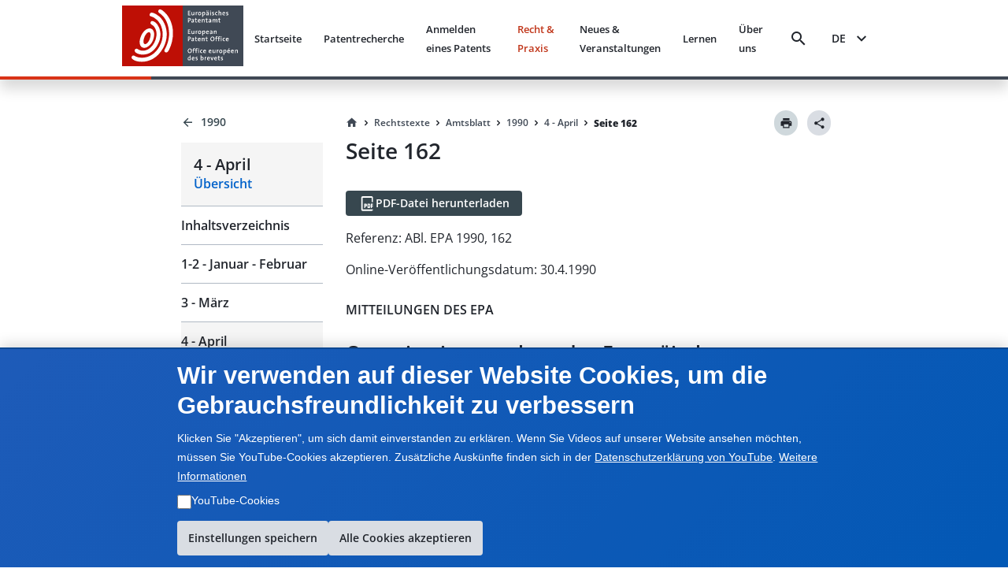

--- FILE ---
content_type: text/html; charset=utf-8
request_url: https://www.epo.org/de/legal/official-journal/1990/04/p162
body_size: 22595
content:
<!DOCTYPE html><html lang="en"><head><meta charSet="utf-8"/><meta name="viewport" content="width=device-width, initial-scale=1"/><link rel="stylesheet" href="/legal-texts/next/_next/static/css/94b9e01aa342a7f9.css" data-precedence="next"/><link rel="stylesheet" href="/legal-texts/next/_next/static/css/00bba4217939c1f7.css" data-precedence="next"/><link rel="stylesheet" href="/legal-texts/next/_next/static/css/963ce4a5be7fee81.css" data-precedence="next"/><link rel="stylesheet" href="/legal-texts/next/_next/static/css/a0f2ef45720c20a2.css" data-precedence="next"/><link rel="stylesheet" href="/legal-texts/next/_next/static/css/dc4ff76545f5e758.css" data-precedence="next"/><link rel="stylesheet" href="/legal-texts/next/_next/static/css/d38cdbaa7a210bec.css" data-precedence="next"/><link rel="stylesheet" href="/legal-texts/next/_next/static/css/9767b73df78717be.css" data-precedence="next"/><link rel="stylesheet" href="/legal-texts/next/_next/static/css/7d65dca49d2ccdf8.css" data-precedence="next"/><link rel="stylesheet" href="/legal-texts/next/_next/static/css/64268b50157b178a.css" data-precedence="next"/><link rel="stylesheet" href="/legal-texts/next/_next/static/css/6a6486bfd6fd6466.css" data-precedence="next"/><link rel="stylesheet" href="/legal-texts/next/_next/static/css/043115a861459720.css" data-precedence="next"/><link rel="stylesheet" href="/legal-texts/next/_next/static/css/6bf7a17648ccbb75.css" data-precedence="next"/><link rel="preload" as="script" fetchPriority="low" href="/legal-texts/next/_next/static/chunks/webpack-e4dd0955f5ca29a7.js"/><script src="/legal-texts/next/_next/static/chunks/4bd1b696-409494caf8c83275.js" async=""></script><script src="/legal-texts/next/_next/static/chunks/255-47b43b3ca8b74029.js" async=""></script><script src="/legal-texts/next/_next/static/chunks/main-app-e5e65e85e0fd8fd9.js" async=""></script><script src="/legal-texts/next/_next/static/chunks/303-67fdba255475269a.js" async=""></script><script src="/legal-texts/next/_next/static/chunks/955-20db4e84fb1eba2a.js" async=""></script><script src="/legal-texts/next/_next/static/chunks/239-f465f47941337e93.js" async=""></script><script src="/legal-texts/next/_next/static/chunks/110-2463ec5d3de4c5a7.js" async=""></script><script src="/legal-texts/next/_next/static/chunks/app/%5Blanguage%5D/layout-221fc2d9d4577580.js" async=""></script><script src="/legal-texts/next/_next/static/chunks/744-c24acda57797fe55.js" async=""></script><script src="/legal-texts/next/_next/static/chunks/40-2321b94b3ef31626.js" async=""></script><script src="/legal-texts/next/_next/static/chunks/619-06d586805c404073.js" async=""></script><script src="/legal-texts/next/_next/static/chunks/727-271ee5778bcfe720.js" async=""></script><script src="/legal-texts/next/_next/static/chunks/293-611a1ab85d502e4e.js" async=""></script><script src="/legal-texts/next/_next/static/chunks/app/%5Blanguage%5D/legal/official-journal/%5Byear%5D/%5Bmonth%5D/%5Barticle%5D/page-ce3d6daa3e719a14.js" async=""></script><link rel="icon" href="https://www.epo.org/themes/custom/epo_org/favicon.ico" type="image/vnd.microsoft.icon"/><meta name="currentmenuurl" content="/de/legal/official-journal/1990/04"/><meta name="instance" content="master"/><meta name="environment" content="production"/><meta name="redirect" content="https://www.epo.org/law-practice/legal-texts/official-journal/1990/04/p162.html"/><meta class="elastic" name="publicationtype" content="official-journal"/><meta class="elastic" name="date_publication" content="1990-4-30"/><meta class="elastic" name="title" content="ABl. EPA 1990, P162 - Organisationsstruktur des Europäischen Patentamts"/><meta class="elastic" name="booktitle" content="Official Journal"/><meta class="elastic" name="keywords" content="EPA, Europäisches Patentamt, juristisch, Rechte, EPÜ, Europäisches Patentübereinkommen, ABl. EPA, Amtsblatt, Rückzahlung der Beschwerdegebühr, Einreichung von Übersetzungen und Gebührenermäßigung"/><meta class="elastic" name="referencename" content="OJ EPO 1990, 162"/><meta class="elastic" name="reference" content="162"/><meta class="elastic" name="pagetype" content="article"/><meta class="elastic" name="parttitle" content="MITTEILUNGEN DES EPA"/><meta class="elastic" name="chaptertitle" content="Mitteilungen des EPA"/><meta class="elastic" name="partcode" content="office"/><meta class="elastic" name="chaptercode" content="info"/><meta class="elastic" name="supplementcode" content="info"/><meta class="elastic" name="issuename" content="Official Journal April 1990"/><meta class="elastic" name="oj_title" content="4 - April"/><meta class="elastic" name="breadcrumb_json" content="[{&quot;home&quot;:true,&quot;href&quot;:&quot;/de&quot;,&quot;label&quot;:&quot;Startseite&quot;},{&quot;label&quot;:&quot;Rechtstexte&quot;,&quot;href&quot;:&quot;/de/legal&quot;},{&quot;label&quot;:&quot;Amtsblatt&quot;,&quot;href&quot;:&quot;/de/legal/official-journal&quot;},{&quot;label&quot;:&quot;1990&quot;,&quot;href&quot;:&quot;/de/legal/official-journal/1990&quot;},{&quot;label&quot;:&quot;4 - April&quot;,&quot;href&quot;:&quot;/de/legal/official-journal/1990/04&quot;},{&quot;label&quot;:&quot;Seite 162&quot;,&quot;href&quot;:&quot;/de/legal/official-journal/1990/undefined/undefined/p162&quot;}]"/><title>ABl. EPA 1990, P162 - Organisationsstruktur des Europäischen Patentamts</title><script src="/legal-texts/next/_next/static/chunks/polyfills-42372ed130431b0a.js" noModule=""></script><style class="_styletron_hydrate_" data-hydrate="PKJb byCtME fHLGSL daqelN jWGaaq cGIsJb kxkqwW fUMRRY cvFqow cTDPKK cXDzsv bGKQEa iqEIyc bQnGPS WVLyV fBixtp dEthli IaqRs btVnOH kUhkuE fjcnNV gKxqoq jwjyef jnPBnD eRDQap">.epo-legal-texts-css-byCtME{gap:var(--epods--space-inset-xs2);}.epo-legal-texts-css-fHLGSL{text-decoration:none;vertical-align:top;border-radius:var(--epods--link-border-radius, 0);color:var(--epods--link-text);}.epo-legal-texts-css-fHLGSL:focus-visible{box-shadow:0 0 0 2px var(--epods--color-border-inverted, var(--epods--color-corporate-neutral-white)), 0 0 0 4px var(--epods--color-border-focus) !important;outline:var(--epods--focus-ring-outline);z-index:1;}.epo-legal-texts-css-fHLGSL:hover::after{height:0px !important;}.epo-legal-texts-css-daqelN{text-decoration:none;}.epo-legal-texts-css-daqelN:hover{color:var(--epods--link-hover);-webkit-text-decoration-line:var(--epods--link-text-decoration-line, none);text-decoration-line:var(--epods--link-text-decoration-line, none);text-decoration-thickness:1px;}.epo-legal-texts-css-jWGaaq{display:-webkit-inline-box;display:-moz-inline-box;display:-ms-inline-flexbox;display:-webkit-inline-flex;display:inline-flex;}.epo-legal-texts-css-cGIsJb{text-decoration:none;font-family:var(--epods--link-font-family);font-size:var(--epods--link-default-font-size);font-weight:normal;line-height:var(--epods--link-default-line-height);cursor:pointer;border-bottom-width:var(--epods--link-border-bottom-width);border-bottom-style:solid;border-bottom-color:transparent;color:var(--epods--color-link-text);position:relative;}.epo-legal-texts-css-cGIsJb:hover{border-bottom-width:var(--epods--link-border-bottom-width);color:var(--epods--color-link-text-hover);border-bottom-color:unset;text-decoration:none;}.epo-legal-texts-css-cGIsJb:active{color:var(--epods--color-link-text-active);text-decoration:none;}.epo-legal-texts-css-cGIsJb:visited, :visited i, :visited:hover, :visited:active{color:var(--epods--color-link-text-visited);}.epo-legal-texts-css-cGIsJb:focus{box-shadow:0 0 0 2.01px var(--epods--color-bg), 0 0 0 4.01px var(--epods--color-border-focus) !important;outline:2px solid transparent !important;outline-offset:0;z-index:1;}.epo-legal-texts-css-cGIsJb::after{content:"";position:absolute;left:0;right:0;bottom:0;height:0;background-color:var(--epods--color-bg-primary-active);opacity:1;}.epo-legal-texts-css-cGIsJb:hover::after{height:var(--epods--link-after-height);}.epo-legal-texts-css-kxkqwW{display:-webkit-inline-box;display:-moz-inline-box;display:-ms-inline-flexbox;display:-webkit-inline-flex;display:inline-flex;-webkit-box-orient:horizontal;-webkit-box-direction:normal;flex-direction:row;-webkit-box-align:center;align-items:center;-webkit-box-pack:center;justify-content:center;border-left-width:var(--epods--button-tertiary-border-width);border-top-width:var(--epods--button-tertiary-border-width);border-right-width:var(--epods--button-tertiary-border-width);border-bottom-width:var(--epods--button-tertiary-border-width);border-left-style:solid;border-top-style:solid;border-right-style:solid;border-bottom-style:solid;outline:none;box-shadow:none;text-decoration:none;-webkit-appearance:none;-webkit-transition-property:background;-moz-transition-property:background;transition-property:background;transition-duration:0 !important;transition-timing-function:cubic-bezier(0, 0, 1, 1);cursor:pointer;margin-left:0;margin-top:0;margin-right:0;margin-bottom:0;font-family:var(--epods--button-font-family);font-size:var(--epods--button-default-font-size);font-weight:100;line-height:var(--epods--button-default-font-size);border-top-right-radius:18px;border-bottom-right-radius:18px;border-top-left-radius:18px;border-bottom-left-radius:18px;padding-top:var(--epods--button-default-vertical-padding);padding-bottom:var(--epods--button-default-vertical-padding);padding-left:var(--epods--space-inset-xs2);padding-right:var(--epods--space-inset-xs2);color:var(--epods--color-text-button-tertiary);background-color:var(--epods--color-bg-tertiary);width:auto;vertical-align:middle;position:relative;height:var(--epods--button-default-height);max-width:100%;min-width:var(--epods--button-onlyicon-default-width);fill:var(--epods--color-text-button-tertiary);border-top-color:var(--epods--color-border);border-bottom-color:var(--epods--color-border);border-right-color:var(--epods--color-border);border-left-color:var(--epods--color-border);border-radius:var(--epods--button-onlyicon-default-width);}.epo-legal-texts-css-kxkqwW:disabled{cursor:default;background-color:var(--epods--color-bg-tertiary-disabled);color:var(--epods--color-text-button-tertiary-disabled);border-top-color:var(--epods--color-border-light);border-bottom-color:var(--epods--color-border-light);border-right-color:var(--epods--color-border-light);border-left-color:var(--epods--color-border-light);fill:var(--epods--color-text-button-tertiary-disabled);}.epo-legal-texts-css-kxkqwW:hover{background-color:var(--epods--color-bg-tertiary-hover);text-decoration:none !important;}.epo-legal-texts-css-kxkqwW:active{background-color:var(--epods--color-corporate-cool-grey-78);color:var(--epods--color-text-button-tertiary-active);fill:var(--epods--color-text-button-tertiary-active);}.epo-legal-texts-css-kxkqwW:focus{box-shadow:0 0 0 2.01px var(--epods--color-bg), 0 0 0 4.01px var(--epods--color-border-focus) !important;outline:2px solid transparent !important;outline-offset:0;z-index:1;}.epo-legal-texts-css-kxkqwW:visited{color:var(--epods--color-text-button-tertiary);}.epo-legal-texts-css-kxkqwW:focus-visible{box-shadow:0 0 0 2px var(--epods--color-border-inverted, var(--epods--color-corporate-neutral-white)), 0 0 0 4px var(--epods--color-border-focus) !important;outline:var(--epods--focus-ring-outline);z-index:1;}.epo-legal-texts-css-fUMRRY{display:-webkit-box;display:-moz-box;display:-ms-flexbox;display:-webkit-flex;display:flex;margin-right:0;color:inherit;}.epo-legal-texts-css-cvFqow{font-size:var(--epods--button-default-icon-size);width:var(--epods--button-default-icon-size);height:var(--epods--button-default-icon-size);-min-width:var(--epods--button-default-icon-size);-min-height:var(--epods--button-default-icon-size);-max-width:var(--epods--button-default-icon-size);-max-height:var(--epods--button-default-icon-size);box-sizing:content-box;color:inherit;display:inline-block;}.epo-legal-texts-css-cTDPKK{display:-webkit-inline-box;display:-moz-inline-box;display:-ms-inline-flexbox;display:-webkit-inline-flex;display:inline-flex;-webkit-box-orient:horizontal;-webkit-box-direction:normal;flex-direction:row;-webkit-box-align:center;align-items:center;-webkit-box-pack:center;justify-content:center;border-left-width:var(--epods--button-tertiary-border-width);border-top-width:var(--epods--button-tertiary-border-width);border-right-width:var(--epods--button-tertiary-border-width);border-bottom-width:var(--epods--button-tertiary-border-width);border-left-style:solid;border-top-style:solid;border-right-style:solid;border-bottom-style:solid;outline:none;box-shadow:none;text-decoration:none;-webkit-appearance:none;-webkit-transition-property:background;-moz-transition-property:background;transition-property:background;transition-duration:0 !important;transition-timing-function:cubic-bezier(0, 0, 1, 1);cursor:pointer;margin-left:0;margin-top:0;margin-right:0;margin-bottom:0;font-family:var(--epods--button-font-family);font-size:var(--epods--button-default-font-size);font-weight:100;line-height:var(--epods--button-default-font-size);border-top-right-radius:var(--epods--border-radius);border-bottom-right-radius:var(--epods--border-radius);border-top-left-radius:var(--epods--border-radius);border-bottom-left-radius:var(--epods--border-radius);padding-top:var(--epods--button-default-vertical-padding);padding-bottom:var(--epods--button-default-vertical-padding);padding-left:var(--epods--space-inset-xs2);padding-right:var(--epods--space-inset-xs2);color:var(--epods--color-text-button-tertiary);background-color:var(--epods--color-bg-tertiary);width:auto;vertical-align:middle;position:relative;height:var(--epods--button-default-height);max-width:100%;min-width:var(--epods--button-onlyicon-default-width);fill:var(--epods--color-text-button-tertiary);border-top-color:var(--epods--color-border);border-bottom-color:var(--epods--color-border);border-right-color:var(--epods--color-border);border-left-color:var(--epods--color-border);}.epo-legal-texts-css-cTDPKK:disabled{cursor:default;background-color:var(--epods--color-bg-tertiary-disabled);color:var(--epods--color-text-button-tertiary-disabled);border-top-color:var(--epods--color-border-light);border-bottom-color:var(--epods--color-border-light);border-right-color:var(--epods--color-border-light);border-left-color:var(--epods--color-border-light);fill:var(--epods--color-text-button-tertiary-disabled);}.epo-legal-texts-css-cTDPKK:hover{background-color:var(--epods--color-bg-tertiary-hover);text-decoration:none !important;}.epo-legal-texts-css-cTDPKK:active{background-color:var(--epods--color-corporate-cool-grey-78);color:var(--epods--color-text-button-tertiary-active);fill:var(--epods--color-text-button-tertiary-active);}.epo-legal-texts-css-cTDPKK:focus{box-shadow:0 0 0 2.01px var(--epods--color-bg), 0 0 0 4.01px var(--epods--color-border-focus) !important;outline:2px solid transparent !important;outline-offset:0;z-index:1;}.epo-legal-texts-css-cTDPKK:visited{color:var(--epods--color-text-button-tertiary);}.epo-legal-texts-css-cTDPKK:focus-visible{box-shadow:0 0 0 2px var(--epods--color-border-inverted, var(--epods--color-corporate-neutral-white)), 0 0 0 4px var(--epods--color-border-focus) !important;outline:var(--epods--focus-ring-outline);z-index:1;}.epo-legal-texts-css-cXDzsv{text-decoration:none;font-family:var(--epods--link-font-family);font-size:var(--epods--link-mini-font-size);font-weight:normal;line-height:var(--epods--link-mini-line-height);cursor:pointer;border-bottom-width:var(--epods--link-border-bottom-width);border-bottom-style:solid;border-bottom-color:transparent;color:var(--epods--color-link-text);position:relative;}.epo-legal-texts-css-cXDzsv:hover{border-bottom-width:var(--epods--link-border-bottom-width);color:var(--epods--color-link-text-hover);border-bottom-color:unset;text-decoration:none;}.epo-legal-texts-css-cXDzsv:active{color:var(--epods--color-link-text-active);text-decoration:none;}.epo-legal-texts-css-cXDzsv:visited, :visited i, :visited:hover, :visited:active{color:var(--epods--color-link-text-visited);}.epo-legal-texts-css-cXDzsv:focus{box-shadow:0 0 0 2.01px var(--epods--color-bg), 0 0 0 4.01px var(--epods--color-border-focus) !important;outline:2px solid transparent !important;outline-offset:0;z-index:1;}.epo-legal-texts-css-cXDzsv::after{content:"";position:absolute;left:0;right:0;bottom:0;height:0;background-color:var(--epods--color-bg-primary-active);opacity:1;}.epo-legal-texts-css-cXDzsv:hover::after{height:var(--epods--link-after-height);}.epo-legal-texts-css-bGKQEa{-webkit-user-select:none;-moz-user-select:none;-ms-user-select:none;user-select:none;width:18px;height:18px;display:inline-block;fill:currentColor;color:currentColor;padding:0px 0 0 0px;flex-shrink:0;font-size:18px;transform:rotateX(180deg);margin:-1px -2px 0px 0px;}.epo-legal-texts-css-iqEIyc{margin-top:0;margin-bottom:var(--epods--panel-header-hpadding-default);margin-right:0;margin-left:0;padding-top:var(--epods--panel-header-hpadding-default);padding-right:var(--epods--panel-header-hpadding-default);padding-bottom:0;padding-left:var(--epods--panel-header-hpadding-default);border-top-color:var(--epods--color-border-light);border-top-style:solid;border-top-width:1px;border-bottom-right-radius:calc(var(--epods--panel-border-radius) + 1px);border-bottom-left-radius:calc(var(--epods--panel-border-radius) + 1px);color:var(--epods--color-primary);font-family:var(--epods--font-base);font-size:var(--epods--font-size-h6);font-weight:normal;line-height:var(--epods--line-height-p);}.epo-legal-texts-css-bQnGPS{list-style-type:none;width:100%;border-bottom-width:0;border-bottom-style:solid;border-bottom-color:var(--epods--color-border-light);border-top-style:solid;border-right-style:solid;border-left-style:solid;border-top-width:0;border-right-width:0;border-left-width:0;box-shadow:none;border-top-left-radius:calc(var(--epods--panel-border-radius) + 1px);border-top-right-radius:calc(var(--epods--panel-border-radius) + 1px);border-bottom-right-radius:calc(var(--epods--panel-border-radius) + 1px);border-bottom-left-radius:calc(var(--epods--panel-border-radius) + 1px);background-color:transparent;border-top-color:var(--epods--color-border-light);border-right-color:var(--epods--color-border-light);border-left-color:var(--epods--color-border-light);border:0;padding:0;margin:0;}.epo-legal-texts-css-WVLyV{font-family:var(--epods--font-base-semibold);font-size:16px;font-weight:normal;line-height:18px;color:inherit;cursor:pointer;background-color:var(--epods--color-border-light);padding-top:var(--epods--panel-header-hpadding-default);padding-bottom:var(--epods--panel-header-hpadding-default);padding-left:var(--epods--panel-header-hpadding-default);padding-right:var(--epods--panel-header-hpadding-default);margin-top:0;margin-bottom:0;margin-left:0;margin-right:0;display:-webkit-box;display:-moz-box;display:-ms-flexbox;display:-webkit-flex;display:flex;-webkit-box-align:center;align-items:center;outline:none;outline-offset:-3px;-webkit-box-pack:justify;justify-content:space-between;border-top-width:0;border-bottom-width:0;border-right-width:0;border-left-width:0;flex-flow:row;border-top-left-radius:calc(var(--epods--panel-border-radius) + 1px);border-top-right-radius:calc(var(--epods--panel-border-radius) + 1px);border-bottom-right-radius:calc(var(--epods--panel-border-radius) + 1px);border-bottom-left-radius:calc(var(--epods--panel-border-radius) + 1px);border-color:var(--epods--color-border-light);background:transparent;padding:12px 0;margin:0;}.epo-legal-texts-css-WVLyV:hover{color:inherit;}.epo-legal-texts-css-WVLyV:focus{outline:var(--epods--focus-ring-outline);outline-offset:0 !important;box-shadow:0 0 0 2px var(--epods--color-border-inverted, var(--epods--color-corporate-neutral-white)), 0 0 0 4px var(--epods--color-border-focus) !important;z-index:1;}.epo-legal-texts-css-fBixtp{font-size:var(--epods--icon-medium);width:var(--epods--icon-medium);height:var(--epods--icon-medium);-min-width:var(--epods--icon-medium);-min-height:var(--epods--icon-medium);-max-width:var(--epods--icon-medium);-max-height:var(--epods--icon-medium);box-sizing:content-box;color:inherit;display:inline-block;}.epo-legal-texts-css-dEthli{height:0;overflow:hidden;-webkit-transition-property:height;-moz-transition-property:height;transition-property:height;transition-duration:0ms;transition-timing-function:cubic-bezier(0.23, 1, 0.32, 1);}.epo-legal-texts-css-IaqRs{font-family:var(--epods--font-base-semibold);font-size:var(--epods--font-size-p);font-weight:normal;line-height:22px;background-color:var(--epods--color-bg-second-elevation);color:var(--epods--color-text-ds-dark);padding-top:0;padding-bottom:16px;padding-left:0;padding-right:0;margin-top:0;margin-bottom:0;margin-left:0;margin-right:0;box-sizing:border-box;overflow:hidden;opacity:0;visibility:hidden;-webkit-transition-property:opacity,visibility;-moz-transition-property:opacity,visibility;transition-property:opacity,visibility;transition-duration:0s;transition-delay:200ms;transition-timing-function:cubic-bezier(0.23, 1, 0.32, 1);border-bottom-right-radius:var(--epods--panel-border-radius);border-bottom-left-radius:var(--epods--panel-border-radius);border-top-width:0px;border-bottom-width:0;border-right-width:0;border-left-width:0;border-top-style:solid;border-bottom-style:solid;border-right-style:solid;border-left-style:solid;border-color:var(--epods--color-border);background:transparent;-webkit-transition:max-height 0.5s ease-out;-moz-transition:max-height 0.5s ease-out;transition:max-height 0.5s ease-out;border:0;padding:0;margin:0;}.epo-legal-texts-css-btVnOH{color:var(--epods--breadcrumbs-base-font-color);font-family:var(--epods--font-base);font-size:var(--epods--breadcrumbs-base-font-size);font-weight:normal;line-height:var(--epods--breadcrumbs-base-font-height);margin-top:0;margin-bottom:0;margin-right:0;margin-left:0;display:-webkit-box;display:-moz-box;display:-ms-flexbox;display:-webkit-flex;display:flex;border:none;list-style-type:none;-webkit-box-align:last baseline;align-items:last baseline;flex:0 1 auto;min-width:0;}.epo-legal-texts-css-kUhkuE{list-style-type:none;margin:0;padding:0;font-family:var(--epods--font-base-semibold);font-size:14px;font-weight:normal;line-height:18px;display:-webkit-box;display:-moz-box;display:-ms-flexbox;display:-webkit-flex;display:flex;-webkit-box-align:center;align-items:center;flex:0 1 auto;min-width:0;-webkit-box-lines:multiple;flex-wrap:wrap;}.epo-legal-texts-css-fjcnNV{display:-webkit-inline-box;display:-moz-inline-box;display:-ms-inline-flexbox;display:-webkit-inline-flex;display:inline-flex;-webkit-box-orient:horizontal;-webkit-box-direction:normal;flex-direction:row;-webkit-box-align:center;align-items:center;-webkit-box-pack:center;justify-content:center;border-left-width:var(--epods--button-tertiary-border-width);border-top-width:var(--epods--button-tertiary-border-width);border-right-width:var(--epods--button-tertiary-border-width);border-bottom-width:var(--epods--button-tertiary-border-width);border-left-style:solid;border-top-style:solid;border-right-style:solid;border-bottom-style:solid;outline:none;box-shadow:none;text-decoration:none;-webkit-appearance:none;-webkit-transition-property:background;-moz-transition-property:background;transition-property:background;transition-duration:0 !important;transition-timing-function:cubic-bezier(0, 0, 1, 1);cursor:pointer;margin-left:0;margin-top:0;margin-right:0;margin-bottom:0;font-family:var(--epods--button-font-family);font-size:var(--epods--button-compact-font-size);font-weight:100;line-height:var(--epods--button-compact-font-size);border-top-right-radius:var(--epods--border-radius);border-bottom-right-radius:var(--epods--border-radius);border-top-left-radius:var(--epods--border-radius);border-bottom-left-radius:var(--epods--border-radius);padding-top:var(--epods--button-compact-vertical-padding);padding-bottom:var(--epods--button-compact-vertical-padding);padding-left:var(--epods--button-compact-horizontal-padding);padding-right:var(--epods--button-compact-horizontal-padding);color:var(--epods--color-text-button-tertiary);background-color:var(--epods--color-bg-tertiary);width:auto;vertical-align:middle;position:relative;height:var(--epods--button-compact-height);max-width:100%;min-width:unset;fill:var(--epods--color-text-button-tertiary);border-top-color:var(--epods--color-border);border-bottom-color:var(--epods--color-border);border-right-color:var(--epods--color-border);border-left-color:var(--epods--color-border);}.epo-legal-texts-css-fjcnNV:disabled{cursor:default;background-color:var(--epods--color-bg-tertiary-disabled);color:var(--epods--color-text-button-tertiary-disabled);border-top-color:var(--epods--color-border-light);border-bottom-color:var(--epods--color-border-light);border-right-color:var(--epods--color-border-light);border-left-color:var(--epods--color-border-light);fill:var(--epods--color-text-button-tertiary-disabled);}.epo-legal-texts-css-fjcnNV:hover{background-color:var(--epods--color-bg-tertiary-hover);text-decoration:none !important;}.epo-legal-texts-css-fjcnNV:active{background-color:var(--epods--color-corporate-cool-grey-78);color:var(--epods--color-text-button-tertiary-active);fill:var(--epods--color-text-button-tertiary-active);}.epo-legal-texts-css-fjcnNV:focus{box-shadow:0 0 0 2.01px var(--epods--color-bg), 0 0 0 4.01px var(--epods--color-border-focus) !important;outline:2px solid transparent !important;outline-offset:0;z-index:1;}.epo-legal-texts-css-fjcnNV:visited{color:var(--epods--color-text-button-tertiary);}.epo-legal-texts-css-fjcnNV:focus-visible{box-shadow:0 0 0 2px var(--epods--color-border-inverted, var(--epods--color-corporate-neutral-white)), 0 0 0 4px var(--epods--color-border-focus) !important;outline:var(--epods--focus-ring-outline);z-index:1;}.epo-legal-texts-css-gKxqoq{display:-webkit-box;display:-moz-box;display:-ms-flexbox;display:-webkit-flex;display:flex;margin-right:var(--epods--button-compact-icon-margin);color:inherit;}.epo-legal-texts-css-jwjyef{display:-webkit-box;display:-moz-box;display:-ms-flexbox;display:-webkit-flex;display:flex;margin-left:var(--epods--button-compact-icon-margin);color:inherit;}.epo-legal-texts-css-jnPBnD{display:-webkit-inline-box;display:-moz-inline-box;display:-ms-inline-flexbox;display:-webkit-inline-flex;display:inline-flex;-webkit-box-orient:horizontal;-webkit-box-direction:normal;flex-direction:row;-webkit-box-align:center;align-items:center;-webkit-box-pack:center;justify-content:center;border-left-width:var(--epods--button-tertiary-border-width);border-top-width:var(--epods--button-tertiary-border-width);border-right-width:var(--epods--button-tertiary-border-width);border-bottom-width:var(--epods--button-tertiary-border-width);border-left-style:solid;border-top-style:solid;border-right-style:solid;border-bottom-style:solid;outline:none;box-shadow:none;text-decoration:none;-webkit-appearance:none;-webkit-transition-property:background;-moz-transition-property:background;transition-property:background;transition-duration:0 !important;transition-timing-function:cubic-bezier(0, 0, 1, 1);cursor:pointer;margin-left:0;margin-top:0;margin-right:0;margin-bottom:0;font-family:var(--epods--button-font-family);font-size:var(--epods--button-compact-font-size);font-weight:100;line-height:var(--epods--button-compact-font-size);border-top-right-radius:18px;border-bottom-right-radius:18px;border-top-left-radius:18px;border-bottom-left-radius:18px;padding-top:var(--epods--button-compact-vertical-padding);padding-bottom:var(--epods--button-compact-vertical-padding);padding-left:var(--epods--button-compact-horizontal-padding);padding-right:var(--epods--button-compact-horizontal-padding);color:var(--epods--color-text-button-tertiary);background-color:var(--epods--color-bg-tertiary);width:auto;vertical-align:middle;position:relative;height:var(--epods--button-compact-height);max-width:100%;min-width:unset;fill:var(--epods--color-text-button-tertiary);border-top-color:var(--epods--color-border);border-bottom-color:var(--epods--color-border);border-right-color:var(--epods--color-border);border-left-color:var(--epods--color-border);border-radius:var(--epods--button-onlyicon-compact-width);}.epo-legal-texts-css-jnPBnD:disabled{cursor:default;background-color:var(--epods--color-bg-tertiary-disabled);color:var(--epods--color-text-button-tertiary-disabled);border-top-color:var(--epods--color-border-light);border-bottom-color:var(--epods--color-border-light);border-right-color:var(--epods--color-border-light);border-left-color:var(--epods--color-border-light);fill:var(--epods--color-text-button-tertiary-disabled);}.epo-legal-texts-css-jnPBnD:hover{background-color:var(--epods--color-bg-tertiary-hover);text-decoration:none !important;}.epo-legal-texts-css-jnPBnD:active{background-color:var(--epods--color-corporate-cool-grey-78);color:var(--epods--color-text-button-tertiary-active);fill:var(--epods--color-text-button-tertiary-active);}.epo-legal-texts-css-jnPBnD:focus{box-shadow:0 0 0 2.01px var(--epods--color-bg), 0 0 0 4.01px var(--epods--color-border-focus) !important;outline:2px solid transparent !important;outline-offset:0;z-index:1;}.epo-legal-texts-css-jnPBnD:visited{color:var(--epods--color-text-button-tertiary);}.epo-legal-texts-css-jnPBnD:focus-visible{box-shadow:0 0 0 2px var(--epods--color-border-inverted, var(--epods--color-corporate-neutral-white)), 0 0 0 4px var(--epods--color-border-focus) !important;outline:var(--epods--focus-ring-outline);z-index:1;}.epo-legal-texts-css-eRDQap{-webkit-user-select:none;-moz-user-select:none;-ms-user-select:none;user-select:none;width:24px;height:24px;display:inline-block;fill:currentColor;color:currentColor;padding:0px 0 0 0px;flex-shrink:0;font-size:24px;transform:rotateX(180deg);margin:-1px -2px 0px 0px;}</style></head><body class="mw-100 vh-100" epo-theme="corporate"><div hidden=""><!--$--><!--/$--></div><div class="epo-legal-texts-css-PKJb"><div data-elastic-exclude="true" data-print-exclude="true"><header class="bg w-100 position-fixed shadow mb-xl Header_split-border-bottom__vNMpX" style="top:0;left:0;z-index:1000"><div class="container-fluid p-0"><div class="row mx-0 w-100"><div class="col-xs-0 col-md-0 col-lg-1 d-flex flex-column"></div><div class="col-xs-12 col-md-12 col-lg-10 d-flex align-items-center justify-content-between py-xs px-xl"><a data-epo="epo-link-40x" part="epo-link-40x" href="/" aria-label="EPO Homepage" class="epo-legal-texts-css-jWGaaq epo-legal-texts-css-fHLGSL no-link-style epo-legal-texts-css-cGIsJb"><span class="epo-legal-texts-css-daqelN no-link-style"><img alt="European Patent Office" loading="lazy" width="154" height="77" decoding="async" data-nimg="1" style="color:transparent" src="https://www.epo.org/themes/custom/epo_org/logo.svg"/></span></a><div class="d-flex align-items-center px-s position-relative"><button data-baseweb="button" class="border-0 p-0 px-xs mr-m bg-transparent bg-hover  epo-legal-texts-css-kxkqwW" theme="tertiary" aria-label="Search" data-theme="tertiary" data-size="default" shape="pill" overrides="[object Object]" data-epo="epo-button-40x" part="epo-button-40x"><div class="epo-legal-texts-css-fUMRRY"><i aria-hidden="false" data-testid="search-icon" class="undefined epo-legal-texts-css-cvFqow epo-icons icon-search"></i></div> </button><button data-baseweb="button" class="p-0 px-s mr-m border-0 bg-transparent epo-legal-texts-css-cTDPKK" theme="tertiary" aria-label="Menu" data-theme="tertiary" data-size="default" shape="round" overrides="[object Object]" data-epo="epo-button-40x" part="epo-button-40x"><div class="epo-legal-texts-css-fUMRRY"><i aria-hidden="false" data-testid="menu-icon" class="undefined epo-legal-texts-css-cvFqow epo-icons icon-menu"></i></div> </button></div></div><div class="col-xs-0 col-md-0 col-lg-1 d-flex flex-column"></div></div></div></header></div> <!-- --><div class="container-fluid " style="margin-top:140px"><div class="row position-sticky d-flex p-0"><div class="col-xs-0 col-md-0 col-lg-2 d-sm-none d-md-flex"></div><div class="col-xs-12 col-md-4 col-lg-2 d-flex flex-column"><aside class="StickySidebar_stickySidebar__Io_AM  " style="top:124px" aria-label="Sidebar navigation"><div class="StickySidebar_sidebarContent__eAEHn"><div class="d-flex flex-column text-semibold " aria-label="Back navigation" data-print-exclude="true"><a data-epo="epo-link-40x" part="epo-link-40x" href="/de/legal/official-journal/1990" aria-label="Back to 1990" class="epo-legal-texts-css-jWGaaq epo-legal-texts-css-fHLGSL text-semibold d-flex align-items-center text-ds-dark text-decoration-none epo-legal-texts-css-cXDzsv"><span class="epo-legal-texts-css-daqelN text-semibold d-flex align-items-center text-ds-dark text-decoration-none"><svg as="svg" focusable="false" viewBox="0 -20 1100 1100" aria-hidden="true" data-testid="ArrowBackIcon" class="mr-xs epo-legal-texts-css-bGKQEa"><path style="color:inherit" transform="scale(1,1)" d="M854 554v-84h-520l238-240-60-60-342 342 342 342 60-60-238-240h520z"></path></svg> <span>1990</span></span></a><div class="mt-m"><div data-print-exclude="true"><div class="bg-canvas m-0 p-m"><h4 class="text-semibold m-0">4 - April</h4><a data-epo="epo-link-40x" part="epo-link-40x" href="/de/legal/official-journal/1990/04" class="epo-legal-texts-css-jWGaaq epo-legal-texts-css-fHLGSL epo-legal-texts-css-cGIsJb"><span class="epo-legal-texts-css-daqelN"><p class="text-semibold m-0 p-0">Übersicht</p></span></a></div><div class="d-flex flex-column"><a data-epo="epo-link-40x" part="epo-link-40x" href="/de/legal/official-journal/1990/annual-index" class="epo-legal-texts-css-jWGaaq epo-legal-texts-css-fHLGSL text-semibold w-100 text-decoration-none text-primary epo-legal-texts-css-cGIsJb"><span class="epo-legal-texts-css-daqelN text-semibold w-100 text-decoration-none text-primary"><div class="border-top m-0 py-s"><span class="text-semibold text-decoration-none">Inhaltsverzeichnis</span></div></span></a><a data-epo="epo-link-40x" part="epo-link-40x" href="/de/legal/official-journal/1990/01-02" class="epo-legal-texts-css-jWGaaq epo-legal-texts-css-fHLGSL text-semibold w-100  text-decoration-none text-primary epo-legal-texts-css-cGIsJb"><span class="epo-legal-texts-css-daqelN text-semibold w-100  text-decoration-none text-primary"><div class="border-top m-0 py-s"><span class="text-semibold text-decoration-none">1-2 - Januar - Februar</span></div></span></a><a data-epo="epo-link-40x" part="epo-link-40x" href="/de/legal/official-journal/1990/03" class="epo-legal-texts-css-jWGaaq epo-legal-texts-css-fHLGSL text-semibold w-100  text-decoration-none text-primary epo-legal-texts-css-cGIsJb"><span class="epo-legal-texts-css-daqelN text-semibold w-100  text-decoration-none text-primary"><div class="border-top m-0 py-s"><span class="text-semibold text-decoration-none">3 - März</span></div></span></a><a data-epo="epo-link-40x" part="epo-link-40x" href="/de/legal/official-journal/1990/04" class="epo-legal-texts-css-jWGaaq epo-legal-texts-css-fHLGSL text-semibold w-100  text-decoration-none text-primary epo-legal-texts-css-cGIsJb"><span class="epo-legal-texts-css-daqelN text-semibold w-100  text-decoration-none text-primary"><div class="bg-canvas border-top m-0 py-s"><span class="text-semibold text-decoration-none">4 - April</span></div></span></a><a data-epo="epo-link-40x" part="epo-link-40x" href="/de/legal/official-journal/1990/05" class="epo-legal-texts-css-jWGaaq epo-legal-texts-css-fHLGSL text-semibold w-100  text-decoration-none text-primary epo-legal-texts-css-cGIsJb"><span class="epo-legal-texts-css-daqelN text-semibold w-100  text-decoration-none text-primary"><div class="border-top m-0 py-s"><span class="text-semibold text-decoration-none">5 - Mai</span></div></span></a><a data-epo="epo-link-40x" part="epo-link-40x" href="/de/legal/official-journal/1990/06" class="epo-legal-texts-css-jWGaaq epo-legal-texts-css-fHLGSL text-semibold w-100  text-decoration-none text-primary epo-legal-texts-css-cGIsJb"><span class="epo-legal-texts-css-daqelN text-semibold w-100  text-decoration-none text-primary"><div class="border-top m-0 py-s"><span class="text-semibold text-decoration-none">6 - Juni</span></div></span></a><a data-epo="epo-link-40x" part="epo-link-40x" href="/de/legal/official-journal/1990/07" class="epo-legal-texts-css-jWGaaq epo-legal-texts-css-fHLGSL text-semibold w-100  text-decoration-none text-primary epo-legal-texts-css-cGIsJb"><span class="epo-legal-texts-css-daqelN text-semibold w-100  text-decoration-none text-primary"><div class="border-top m-0 py-s"><span class="text-semibold text-decoration-none">7 - Juli</span></div></span></a><a data-epo="epo-link-40x" part="epo-link-40x" href="/de/legal/official-journal/1990/08" class="epo-legal-texts-css-jWGaaq epo-legal-texts-css-fHLGSL text-semibold w-100  text-decoration-none text-primary epo-legal-texts-css-cGIsJb"><span class="epo-legal-texts-css-daqelN text-semibold w-100  text-decoration-none text-primary"><div class="border-top m-0 py-s"><span class="text-semibold text-decoration-none">8 - August</span></div></span></a><a data-epo="epo-link-40x" part="epo-link-40x" href="/de/legal/official-journal/1990/09" class="epo-legal-texts-css-jWGaaq epo-legal-texts-css-fHLGSL text-semibold w-100  text-decoration-none text-primary epo-legal-texts-css-cGIsJb"><span class="epo-legal-texts-css-daqelN text-semibold w-100  text-decoration-none text-primary"><div class="border-top m-0 py-s"><span class="text-semibold text-decoration-none">9 - September</span></div></span></a><a data-epo="epo-link-40x" part="epo-link-40x" href="/de/legal/official-journal/1990/10" class="epo-legal-texts-css-jWGaaq epo-legal-texts-css-fHLGSL text-semibold w-100  text-decoration-none text-primary epo-legal-texts-css-cGIsJb"><span class="epo-legal-texts-css-daqelN text-semibold w-100  text-decoration-none text-primary"><div class="border-top m-0 py-s"><span class="text-semibold text-decoration-none">10 - Oktober</span></div></span></a><a data-epo="epo-link-40x" part="epo-link-40x" href="/de/legal/official-journal/1990/11" class="epo-legal-texts-css-jWGaaq epo-legal-texts-css-fHLGSL text-semibold w-100  text-decoration-none text-primary epo-legal-texts-css-cGIsJb"><span class="epo-legal-texts-css-daqelN text-semibold w-100  text-decoration-none text-primary"><div class="border-top m-0 py-s"><span class="text-semibold text-decoration-none">11 - November</span></div></span></a><a data-epo="epo-link-40x" part="epo-link-40x" href="/de/legal/official-journal/1990/12" class="epo-legal-texts-css-jWGaaq epo-legal-texts-css-fHLGSL text-semibold w-100  text-decoration-none text-primary epo-legal-texts-css-cGIsJb"><span class="epo-legal-texts-css-daqelN text-semibold w-100  text-decoration-none text-primary"><div class="border-top m-0 py-s"><span class="text-semibold text-decoration-none">12 - Dezember</span></div></span></a><div class="border-top m-0 p-0"><div data-epo="epo-panel-40x" part="epo-panel-40x" class="text-semibold border-0 p-0 m-0 epo-legal-texts-css-bQnGPS"><div tabindex="0" role="button" aria-expanded="false" data-epo="epo-panel-40x" data-subcomponent="panel-header" part="epo-panel-40x" id="panel-header-_R_7aklubsnpfiv5tmbtb_" aria-controls="panel-content-_R_7aklubsnpfiv5tmbtb_" class="epo-legal-texts-css-WVLyV"><div class="d-flex align-items-center gap-s"><span><a data-epo="epo-link-40x" part="epo-link-40x" href="/de/legal/official-journal/1990/etc" class="epo-legal-texts-css-jWGaaq epo-legal-texts-css-fHLGSL text-semibold w-100 text-decoration-none text-primary p-0 m-0 epo-legal-texts-css-cGIsJb"><span class="epo-legal-texts-css-daqelN text-semibold w-100 text-decoration-none text-primary p-0 m-0"><span class="text-semibold text-decoration-none m-0 p-0">Beilagen / Sonderausgaben</span></span></a></span></div><i aria-hidden="false" data-testid="add-icon" class="undefined epo-legal-texts-css-fBixtp epo-icons icon-add"></i></div><div class="epo-legal-texts-css-dEthli"><section data-epo="epo-panel-40x" part="epo-panel-40x" id="panel-content-_R_7aklubsnpfiv5tmbtb_" aria-labelledby="panel-header-_R_7aklubsnpfiv5tmbtb_" class="epo-legal-texts-css-IaqRs"><div class="epo-legal-texts-css-iqEIyc"><a data-epo="epo-link-40x" part="epo-link-40x" href="/de/legal/official-journal/1990/etc/03-sup" class="epo-legal-texts-css-jWGaaq epo-legal-texts-css-fHLGSL text-semibold w-100 text-decoration-none text-primary p-0 m-0 epo-legal-texts-css-cGIsJb"><span class="epo-legal-texts-css-daqelN text-semibold w-100 text-decoration-none text-primary p-0 m-0"><div class=" m-0 py-xs pl-xs"><span class="text-semibold text-decoration-none">Beilage to OJ 3/1990</span></div></span></a><a data-epo="epo-link-40x" part="epo-link-40x" href="/de/legal/official-journal/1990/etc/06-sup" class="epo-legal-texts-css-jWGaaq epo-legal-texts-css-fHLGSL text-semibold w-100 text-decoration-none text-primary p-0 m-0 epo-legal-texts-css-cGIsJb"><span class="epo-legal-texts-css-daqelN text-semibold w-100 text-decoration-none text-primary p-0 m-0"><div class="border-top m-0 py-xs pl-xs"><span class="text-semibold text-decoration-none">Beilage to OJ 6/1990</span></div></span></a><a data-epo="epo-link-40x" part="epo-link-40x" href="/de/legal/official-journal/1990/etc/12-sup" class="epo-legal-texts-css-jWGaaq epo-legal-texts-css-fHLGSL text-semibold w-100 text-decoration-none text-primary p-0 m-0 epo-legal-texts-css-cGIsJb"><span class="epo-legal-texts-css-daqelN text-semibold w-100 text-decoration-none text-primary p-0 m-0"><div class="border-top m-0 py-xs pl-xs"><span class="text-semibold text-decoration-none">Beilage to OJ 12/1990</span></div></span></a></div></section></div></div></div><div class="hr border-top m-0 p-0 text-ds-dark"></div></div></div></div></div></div></aside></div><div class="col-xs-12 col-md-7 col-lg-6"><div class="d-flex text-semibold justify-content-between align-items-center"><nav class="d-flex flex-column " aria-label="Breadcrumb navigation"><nav aria-label="Breadcrumbs navigation" data-baseweb="breadcrumbs" data-testid="epo-breadcrumb-right" class="text-decoration-none text-primary epo-legal-texts-css-btVnOH" data-epo="epo-breadcrumbs-40x" part="epo-breadcrumbs-40x"><ol class="epo-legal-texts-css-kUhkuE"></ol></nav><div data-print-exclude="true"><div class="MobileNavigationMenu_mobileMenuContainer__O5D98 d-md-none mt-s"><button data-baseweb="button" class="MobileNavigationMenu_menuButton__uWdwG border-0 text-primary bg-inactive p-s  epo-legal-texts-css-fjcnNV" theme="tertiary" aria-label="Open menu" aria-expanded="false" data-theme="tertiary" data-size="compact" shape="round" overrides="[object Object]" data-epo="epo-button-40x" part="epo-button-40x"><div class="epo-legal-texts-css-gKxqoq"><i aria-hidden="false" data-testid="menu-icon" class="undefined epo-legal-texts-css-cvFqow epo-icons icon-menu"></i></div><span class="MobileNavigationMenu_menuText__YEhc5">Menü</span> <div class="epo-legal-texts-css-jwjyef"><i aria-hidden="false" data-testid="keyboard_arrow_down-icon" class="undefined epo-legal-texts-css-cvFqow epo-icons icon-keyboard_arrow_down"></i></div></button></div></div></nav><div class="d-inline-flex hide-on-mobile" data-print-exclude="true"><button data-baseweb="button" theme="tertiary" class="d-flex icon-x-small align-items-center border-0 justify-content-center p-xs mr-s bg-inactive text-primary epo-legal-texts-css-jnPBnD" data-theme="tertiary" data-size="compact" shape="pill" overrides="[object Object]" data-epo="epo-button-40x" part="epo-button-40x"><svg as="svg" focusable="false" viewBox="0 -20 1100 1100" aria-hidden="true" data-testid="PrintIcon" class="undefined epo-legal-texts-css-bGKQEa"><path style="color:inherit" transform="scale(1,1)" d="M768 896v-170h-512v170h512zM810 512c24 0 44 18 44 42s-20 44-44 44-42-20-42-44 18-42 42-42zM682 214v212h-340v-212h340zM810 682c70 0 128-58 128-128v-256h-170v-170h-512v170h-170v256c0 70 58 128 128 128h596z"></path></svg> </button><div class="position-relative"><button data-baseweb="button" theme="tertiary" class="d-flex icon-x-small align-items-center border-0 justify-content-center p-xs g-inactive text-primary epo-legal-texts-css-jnPBnD" aria-expanded="false" aria-controls="share-selector" data-theme="tertiary" data-size="compact" shape="pill" overrides="[object Object]" data-epo="epo-button-40x" part="epo-button-40x"><svg as="svg" focusable="false" viewBox="0 -20 1100 1100" aria-hidden="true" data-testid="ShareIcon" class="undefined epo-legal-texts-css-bGKQEa"><path style="color:inherit" transform="scale(1,1)" d="M768 338c68 0 124-56 124-124s-56-126-124-126-124 58-124 126c0 10 0 20 2 28l-302 176c-24-22-54-34-88-34-70 0-128 58-128 128s58 128 128 128c34 0 64-12 88-34l300 174c-2 10-4 20-4 30 0 70 58 128 128 128s128-58 128-128-58-128-128-128c-34 0-64 14-88 36l-300-176c2-10 4-20 4-30s-2-20-4-30l304-176c22 20 52 32 84 32z"></path></svg> </button></div></div></div><div class="row position-relative d-flex p-0"><div id="page" class="col-xs-12 col-md-12 col-lg-12"><div class="d-flex justify-content-between align-items-center mb-l"><h1 class="text-semibold h2 m-0">Seite 162</h1></div><div><a data-epo="epo-link-40x" part="epo-link-40x" href="/de/legal/attachments/official-journal/1990/04/p162/1990-p162.pdf" target="_blank" class="epo-legal-texts-css-jWGaaq epo-legal-texts-css-fHLGSL text-decoration-none epo-legal-texts-css-cGIsJb" rel="noopener noreferrer"><span class="epo-legal-texts-css-daqelN text-decoration-none"><button data-baseweb="button" theme="tertiary" class="border-0 text-semibold bg-ds-dark p-m text-inverted epo-legal-texts-css-fjcnNV" aria-label="PDF-Datei herunterladen" target="_blank" data-theme="tertiary" data-size="compact" shape="round" overrides="[object Object]" data-epo="epo-button-40x" part="epo-button-40x"><svg as="svg" focusable="false" viewBox="0 -20 1100 1100" aria-hidden="true" data-testid="PdfDocIcon" class="undefined epo-legal-texts-css-eRDQap"><path style="color:inherit" transform="scale(1,1)" d="M246.521 938.667c-42.098 0-75.852-37.973-75.852-85.333v-682.667c0-47.36 33.754-85.333 75.852-85.333h530.964c42.099 0 75.853 37.973 75.853 85.333h-606.816v682.667h530.964v-256h75.853v256c0 47.36-33.754 85.333-75.853 85.333h-530.964zM853.338 512v-64h-59.149v-43.998h59.149v-64h-59.149v-84.002h-59.149v256h118.298zM696.226 448v-128c0-18.001-5.854-33.331-17.562-45.999-11.089-12.002-24.951-18.001-41.587-18.001h-97.967v256h97.967c16.636 0 30.498-6.332 41.587-18.999 11.708-12.002 17.562-26.999 17.562-45.001zM598.259 448v-128h38.818v128h-38.818zM498.449 448v-43.998c0-18.001-5.854-33.335-17.562-46.003-11.089-11.998-24.951-17.997-41.587-17.997h-38.816v-84.002h-59.148v256h97.964c16.636 0 30.498-6.332 41.587-18.999 11.708-12.002 17.562-26.999 17.562-45.001zM400.484 448v-43.998h38.816v43.998h-38.816z"></path></svg> <span class="">PDF-Datei herunterladen</span> </button></span></a><p>Referenz:<!-- --> <!-- -->ABl. EPA 1990, 162</p><p>Online-Veröffentlichungsdatum<!-- -->:<!-- --> <!-- -->30.4.1990</p></div><div class="card my-m"><div><div class="epolegal-content pdfonly"><div id="content"><h5>MITTEILUNGEN DES EPA</h5><h3>Organisationsstruktur des Europäischen Patentamts</h3><p>Aus technischen Gründen dieser Artikel ist nur in der <a target="_blank" href="/de/legal/attachments/official-journal/1990/04/p162/1990-p162.pdf" title="Organisationsstruktur des Europäischen Patentamts">PDF-Version</a> verfügbar.</p></div></div></div></div><div class="hr" data-print-exclude="true"></div><div class="d-flex justify-content-between" data-print-exclude="true"><a data-epo="epo-link-40x" part="epo-link-40x" href="/de/legal/official-journal/1990/04/p156" class="epo-legal-texts-css-jWGaaq epo-legal-texts-css-fHLGSL text-decoration-none epo-legal-texts-css-cGIsJb"><span class="epo-legal-texts-css-daqelN text-decoration-none"><button data-baseweb="button" theme="tertiary" class="border-0 bg-inactive text-primary p-s text-semibold epo-legal-texts-css-fjcnNV" aria-label="Zurück" data-theme="tertiary" data-size="compact" shape="round" overrides="[object Object]" data-epo="epo-button-40x" part="epo-button-40x"><svg as="svg" focusable="false" viewBox="0 -20 1100 1100" aria-hidden="true" data-testid="KeyboardArrowLeftIcon" class="undefined epo-legal-texts-css-eRDQap"><path style="color:inherit" transform="scale(1,1)" d="M658 338l-60-60-256 256 256 256 60-60-196-196z"></path></svg> <span class="">Zurück</span> </button></span></a><a data-epo="epo-link-40x" part="epo-link-40x" href="/de/legal/official-journal/1990/04/p163" class="epo-legal-texts-css-jWGaaq epo-legal-texts-css-fHLGSL text-decoration-none epo-legal-texts-css-cGIsJb"><span class="epo-legal-texts-css-daqelN text-decoration-none"><button data-baseweb="button" theme="tertiary" class="border-0 bg-inactive text-primary p-s text-semibold epo-legal-texts-css-fjcnNV" aria-label="Weiter" data-theme="tertiary" data-size="compact" shape="round" overrides="[object Object]" data-epo="epo-button-40x" part="epo-button-40x"><svg as="svg" focusable="false" viewBox="0 -20 1100 1100" aria-hidden="true" data-testid="KeyboardArrowRightIcon" class="undefined epo-legal-texts-css-eRDQap"><path style="color:inherit" transform="scale(1,1)" d="M366 326l196 196-196 196 60 60 256-256-256-256z"></path></svg> <span class="">Weiter</span> </button></span></a></div></div></div></div></div></div><!--$--><!--/$--><div data-print-exclude="true" data-elastic-exclude="true"><footer class="Footer_footer1__wL55u w-100 position-relative p-0 mt-l pt-xs"><div class="container-fluid p-0"><div class="row mx-0 w-100"><div class="col-xs-0 col-md-1 col-lg-2 d-flex flex-column"></div><div class="col-xs-12 col-md-11 col-lg-8 p-0 d-flex justify-content-between pb-m"><div class="row mx-0 w-100"><div class="col-xs-12 col-md-12 col-lg-4 d-flex flex-column"><div class="d-flex flex-row py-xs"><div><a data-epo="epo-link-40x" part="epo-link-40x" href="/de/service-support" class="epo-legal-texts-css-jWGaaq epo-legal-texts-css-fHLGSL d-block text-semibold pt-xs pb-s text-muted text-decoration-none epo-legal-texts-css-cGIsJb"><span class="epo-legal-texts-css-daqelN d-block text-semibold pt-xs pb-s text-muted text-decoration-none"><h4 class="text-semibold m-0 p-0 text-inverted"> <!-- -->Unterstützung</h4></span></a><ul class="mb-xs" style="list-style:none;padding-left:0;margin:0"><li style="padding-left:0;margin:0"><a data-epo="epo-link-40x" part="epo-link-40x" href="/de/service-support/website-updates" class="epo-legal-texts-css-jWGaaq epo-legal-texts-css-fHLGSL d-block text-semibold text-muted text-decoration-none mb-s epo-legal-texts-css-cGIsJb"><span class="epo-legal-texts-css-daqelN d-block text-semibold text-muted text-decoration-none mb-s"><span class="text-semibold">Aktualisierungen der Website</span></span></a></li><li style="padding-left:0;margin:0"><a data-epo="epo-link-40x" part="epo-link-40x" href="/de/service-support/availability-online-services" class="epo-legal-texts-css-jWGaaq epo-legal-texts-css-fHLGSL d-block text-semibold text-muted text-decoration-none mb-s epo-legal-texts-css-cGIsJb"><span class="epo-legal-texts-css-daqelN d-block text-semibold text-muted text-decoration-none mb-s"><span class="text-semibold">Verfügbarkeit der Online-Dienste</span></span></a></li><li style="padding-left:0;margin:0"><a data-epo="epo-link-40x" part="epo-link-40x" href="/de/service-support/faq" class="epo-legal-texts-css-jWGaaq epo-legal-texts-css-fHLGSL d-block text-semibold text-muted text-decoration-none mb-s epo-legal-texts-css-cGIsJb"><span class="epo-legal-texts-css-daqelN d-block text-semibold text-muted text-decoration-none mb-s"><span class="text-semibold">FAQ</span></span></a></li><li style="padding-left:0;margin:0"><a data-epo="epo-link-40x" part="epo-link-40x" href="/de/service-support/publications" class="epo-legal-texts-css-jWGaaq epo-legal-texts-css-fHLGSL d-block text-semibold text-muted text-decoration-none mb-s epo-legal-texts-css-cGIsJb"><span class="epo-legal-texts-css-daqelN d-block text-semibold text-muted text-decoration-none mb-s"><span class="text-semibold">Veröffentlichungen</span></span></a></li><li style="padding-left:0;margin:0"><a data-epo="epo-link-40x" part="epo-link-40x" href="/de/service-support/procedural-communications" class="epo-legal-texts-css-jWGaaq epo-legal-texts-css-fHLGSL d-block text-semibold text-muted text-decoration-none mb-s epo-legal-texts-css-cGIsJb"><span class="epo-legal-texts-css-daqelN d-block text-semibold text-muted text-decoration-none mb-s"><span class="text-semibold">Verfahrensbezogene Mitteilungen</span></span></a></li><li style="padding-left:0;margin:0"><a data-epo="epo-link-40x" part="epo-link-40x" href="/de/service-support/contact-us" class="epo-legal-texts-css-jWGaaq epo-legal-texts-css-fHLGSL d-block text-semibold text-muted text-decoration-none mb-s epo-legal-texts-css-cGIsJb"><span class="epo-legal-texts-css-daqelN d-block text-semibold text-muted text-decoration-none mb-s"><span class="text-semibold">Kontakt</span></span></a></li><li style="padding-left:0;margin:0"><a data-epo="epo-link-40x" part="epo-link-40x" href="/de/service-support/subscription-centre" class="epo-legal-texts-css-jWGaaq epo-legal-texts-css-fHLGSL d-block text-semibold text-muted text-decoration-none mb-s epo-legal-texts-css-cGIsJb"><span class="epo-legal-texts-css-daqelN d-block text-semibold text-muted text-decoration-none mb-s"><span class="text-semibold">Aboverwaltung</span></span></a></li><li style="padding-left:0;margin:0"><a data-epo="epo-link-40x" part="epo-link-40x" href="/de/service-support/holidays" class="epo-legal-texts-css-jWGaaq epo-legal-texts-css-fHLGSL d-block text-semibold text-muted text-decoration-none mb-s epo-legal-texts-css-cGIsJb"><span class="epo-legal-texts-css-daqelN d-block text-semibold text-muted text-decoration-none mb-s"><span class="text-semibold">Offizielle Feiertage</span></span></a></li><li style="padding-left:0;margin:0"><a data-epo="epo-link-40x" part="epo-link-40x" href="/de/service-support/glossary" class="epo-legal-texts-css-jWGaaq epo-legal-texts-css-fHLGSL d-block text-semibold text-muted text-decoration-none mb-s epo-legal-texts-css-cGIsJb"><span class="epo-legal-texts-css-daqelN d-block text-semibold text-muted text-decoration-none mb-s"><span class="text-semibold">Glossar</span></span></a></li></ul></div></div></div><div class="col-xs-12 col-md-12 col-lg-4 d-flex flex-column"><div class="d-flex flex-row py-xs"><div><a data-epo="epo-link-40x" part="epo-link-40x" href="https://jobs.epo.org" class="epo-legal-texts-css-jWGaaq epo-legal-texts-css-fHLGSL d-block text-semibold pb-xs m-0 text-inverted text-decoration-none epo-legal-texts-css-cGIsJb"><span class="epo-legal-texts-css-daqelN d-block text-semibold pb-xs m-0 text-inverted text-decoration-none"><h4 class="text-semibold m-0 py-xs text-inverted">Jobs &amp; Karriere</h4></span></a><a data-epo="epo-link-40x" part="epo-link-40x" href="/de/news-events/press-centre" class="epo-legal-texts-css-jWGaaq epo-legal-texts-css-fHLGSL d-block text-semibold pb-xs m-0 text-inverted text-decoration-none epo-legal-texts-css-cGIsJb"><span class="epo-legal-texts-css-daqelN d-block text-semibold pb-xs m-0 text-inverted text-decoration-none"><h4 class="text-semibold m-0 py-xs text-inverted">Pressezentrum</h4></span></a><a data-epo="epo-link-40x" part="epo-link-40x" href="https://epn.epo.org/" class="epo-legal-texts-css-jWGaaq epo-legal-texts-css-fHLGSL d-block text-semibold pb-xs m-0 text-inverted text-decoration-none epo-legal-texts-css-cGIsJb"><span class="epo-legal-texts-css-daqelN d-block text-semibold pb-xs m-0 text-inverted text-decoration-none"><h4 class="text-semibold m-0 py-xs text-inverted">Single Access Portal</h4></span></a><a data-epo="epo-link-40x" part="epo-link-40x" href="/de/about-us/tenders" class="epo-legal-texts-css-jWGaaq epo-legal-texts-css-fHLGSL d-block text-semibold pb-xs m-0 text-inverted text-decoration-none epo-legal-texts-css-cGIsJb"><span class="epo-legal-texts-css-daqelN d-block text-semibold pb-xs m-0 text-inverted text-decoration-none"><h4 class="text-semibold m-0 py-xs text-inverted">Beschaffung</h4></span></a><a data-epo="epo-link-40x" part="epo-link-40x" href="/de/case-law-appeals" class="epo-legal-texts-css-jWGaaq epo-legal-texts-css-fHLGSL d-block text-semibold pb-xs m-0 text-inverted text-decoration-none epo-legal-texts-css-cGIsJb"><span class="epo-legal-texts-css-daqelN d-block text-semibold pb-xs m-0 text-inverted text-decoration-none"><h4 class="text-semibold m-0 py-xs text-inverted">Beschwerdekammern</h4></span></a></div></div></div><div class="col-xs-12 col-md-12 col-lg-4 d-flex flex-column"><div class="d-flex flex-row py-m"><div class="d-flex flex-column pr-xl"><div class="d-flex mb-l align-items-center"><img alt="Facebook" loading="lazy" width="32" height="32" decoding="async" data-nimg="1" class="d-flex mr-s" style="color:transparent" src="https://www.epo.org/sites/default/files/2024-02/Facebook.svg"/><div class="d-flex flex-column ml-s"><span><a data-epo="epo-link-40x" part="epo-link-40x" href="https://www.facebook.com/europeanpatentoffice" target="_blank" rel="noopener noreferrer" class="epo-legal-texts-css-jWGaaq epo-legal-texts-css-fHLGSL d-inline text-semibold text-muted text-decoration-none epo-legal-texts-css-cGIsJb"><span class="epo-legal-texts-css-daqelN d-inline text-semibold text-muted text-decoration-none"><span>European Patent Office</span></span></a><span class="text-semibold text-muted"> <!-- -->|<!-- --> </span><a data-epo="epo-link-40x" part="epo-link-40x" href="https://www.facebook.com/epojobs" target="_blank" rel="noopener noreferrer" class="epo-legal-texts-css-jWGaaq epo-legal-texts-css-fHLGSL d-inline text-semibold text-muted text-decoration-none epo-legal-texts-css-cGIsJb"><span class="epo-legal-texts-css-daqelN d-inline text-semibold text-muted text-decoration-none"><span>EPO Jobs</span></span></a></span></div></div><div class="d-flex mb-l align-items-center"><img alt="Instagram" loading="lazy" width="32" height="32" decoding="async" data-nimg="1" class="d-flex mr-s" style="color:transparent" src="https://www.epo.org/sites/default/files/2024-02/Instagram.svg"/><div class="d-flex flex-column ml-s"><span><a data-epo="epo-link-40x" part="epo-link-40x" href="https://www.instagram.com/europeanpatentoffice/" target="_blank" rel="noopener noreferrer" class="epo-legal-texts-css-jWGaaq epo-legal-texts-css-fHLGSL d-inline text-semibold text-muted text-decoration-none epo-legal-texts-css-cGIsJb"><span class="epo-legal-texts-css-daqelN d-inline text-semibold text-muted text-decoration-none"><span>EuropeanPatentOffice</span></span></a></span></div></div><div class="d-flex mb-l align-items-center"><img alt="Linkedin" loading="lazy" width="32" height="32" decoding="async" data-nimg="1" class="d-flex mr-s" style="color:transparent" src="https://www.epo.org/sites/default/files/2024-02/Linkedin.svg"/><div class="d-flex flex-column ml-s"><span><a data-epo="epo-link-40x" part="epo-link-40x" href="https://www.linkedin.com/company/163722?trk=tyah" target="_blank" rel="noopener noreferrer" class="epo-legal-texts-css-jWGaaq epo-legal-texts-css-fHLGSL d-inline text-semibold text-muted text-decoration-none epo-legal-texts-css-cGIsJb"><span class="epo-legal-texts-css-daqelN d-inline text-semibold text-muted text-decoration-none"><span>European Patent Office</span></span></a><span class="text-semibold text-muted"> <!-- -->|<!-- --> </span><a data-epo="epo-link-40x" part="epo-link-40x" href="https://www.linkedin.com/groups/4109452/profile" target="_blank" rel="noopener noreferrer" class="epo-legal-texts-css-jWGaaq epo-legal-texts-css-fHLGSL d-inline text-semibold text-muted text-decoration-none epo-legal-texts-css-cGIsJb"><span class="epo-legal-texts-css-daqelN d-inline text-semibold text-muted text-decoration-none"><span>EPO Jobs</span></span></a><span class="text-semibold text-muted"> <!-- -->|<!-- --> </span><a data-epo="epo-link-40x" part="epo-link-40x" href="https://www.linkedin.com/showcase/epo-procurement/" target="_blank" rel="noopener noreferrer" class="epo-legal-texts-css-jWGaaq epo-legal-texts-css-fHLGSL d-inline text-semibold text-muted text-decoration-none epo-legal-texts-css-cGIsJb"><span class="epo-legal-texts-css-daqelN d-inline text-semibold text-muted text-decoration-none"><span>EPO Procurement</span></span></a></span></div></div><div class="d-flex mb-l align-items-center"><img alt="X (formerly Twitter)" loading="lazy" width="32" height="32" decoding="async" data-nimg="1" class="d-flex mr-s" style="color:transparent" src="https://www.epo.org/sites/default/files/2024-02/X%20%28formerly%20Twitter%29.svg"/><div class="d-flex flex-column ml-s"><span><a data-epo="epo-link-40x" part="epo-link-40x" href="https://x.com/EPOorg" target="_blank" rel="noopener noreferrer" class="epo-legal-texts-css-jWGaaq epo-legal-texts-css-fHLGSL d-inline text-semibold text-muted text-decoration-none epo-legal-texts-css-cGIsJb"><span class="epo-legal-texts-css-daqelN d-inline text-semibold text-muted text-decoration-none"><span>EPOorg</span></span></a><span class="text-semibold text-muted"> <!-- -->|<!-- --> </span><a data-epo="epo-link-40x" part="epo-link-40x" href="https://x.com/EPOjobs" target="_blank" rel="noopener noreferrer" class="epo-legal-texts-css-jWGaaq epo-legal-texts-css-fHLGSL d-inline text-semibold text-muted text-decoration-none epo-legal-texts-css-cGIsJb"><span class="epo-legal-texts-css-daqelN d-inline text-semibold text-muted text-decoration-none"><span>EPOjobs</span></span></a></span></div></div><div class="d-flex mb-l align-items-center"><img alt="Youtube" loading="lazy" width="32" height="32" decoding="async" data-nimg="1" class="d-flex mr-s" style="color:transparent" src="https://www.epo.org/sites/default/files/2024-02/Youtube.svg"/><div class="d-flex flex-column ml-s"><span><a data-epo="epo-link-40x" part="epo-link-40x" href="https://www.youtube.com/@TheEPO" target="_blank" rel="noopener noreferrer" class="epo-legal-texts-css-jWGaaq epo-legal-texts-css-fHLGSL d-inline text-semibold text-muted text-decoration-none epo-legal-texts-css-cGIsJb"><span class="epo-legal-texts-css-daqelN d-inline text-semibold text-muted text-decoration-none"><span>TheEPO</span></span></a></span></div></div></div></div></div></div></div></div></div><div class="col-xs-1 col-md-1 col-lg-1 d-flex flex-column"></div><nav class="Footer_footer2__plcPD w-100 position-relative p-0 text-inverted"><div class="container-fluid p-0"><div class="row mx-0 w-100"><div class="col-xs-0 col-md-1 col-lg-2 d-flex flex-column"></div><div class="col-xs-12 col-md-11 col-lg-8 justify-content-between"><div class="py-m text-left text-ds text-semibold px-3"><small><a data-epo="epo-link-40x" part="epo-link-40x" href="https://www.epo.org/de/legal-notice" target="_blank" rel="noopener noreferrer" class="epo-legal-texts-css-jWGaaq epo-legal-texts-css-fHLGSL text-inverted pr-m text-decoration-none epo-legal-texts-css-cGIsJb"><span class="epo-legal-texts-css-daqelN text-inverted pr-m text-decoration-none">Impressum</span></a><a data-epo="epo-link-40x" part="epo-link-40x" href="https://www.epo.org/de/terms-of-use" target="_blank" rel="noopener noreferrer" class="epo-legal-texts-css-jWGaaq epo-legal-texts-css-fHLGSL text-inverted pr-m text-decoration-none epo-legal-texts-css-cGIsJb"><span class="epo-legal-texts-css-daqelN text-inverted pr-m text-decoration-none">Nutzungsbedingungen</span></a><a data-epo="epo-link-40x" part="epo-link-40x" href="/de/about-us/office/data-protection-and-privacy" class="epo-legal-texts-css-jWGaaq epo-legal-texts-css-fHLGSL text-inverted pr-m text-decoration-none epo-legal-texts-css-cGIsJb"><span class="epo-legal-texts-css-daqelN text-inverted pr-m text-decoration-none">Datenschutz</span></a><a data-epo="epo-link-40x" part="epo-link-40x" href="/de/barrierefreiheit" class="epo-legal-texts-css-jWGaaq epo-legal-texts-css-fHLGSL text-inverted pr-m text-decoration-none epo-legal-texts-css-cGIsJb"><span class="epo-legal-texts-css-daqelN text-inverted pr-m text-decoration-none">Barrierefreiheit</span></a></small></div></div></div></div></nav></footer></div><div data-elastic-exclude="true" data-print-exclude="true"></div></div><div class="epo-legal-texts-css-PKJb"></div><script src="/legal-texts/next/_next/static/chunks/webpack-e4dd0955f5ca29a7.js" id="_R_" async=""></script><script>(self.__next_f=self.__next_f||[]).push([0])</script><script>self.__next_f.push([1,"1:\"$Sreact.fragment\"\n2:I[9766,[],\"\"]\n3:I[98924,[],\"\"]\n8:I[57150,[],\"\"]\n:HL[\"/legal-texts/next/_next/static/css/94b9e01aa342a7f9.css\",\"style\"]\n:HL[\"/legal-texts/next/_next/static/css/00bba4217939c1f7.css\",\"style\"]\n:HL[\"/legal-texts/next/_next/static/css/963ce4a5be7fee81.css\",\"style\"]\n:HL[\"/legal-texts/next/_next/static/css/a0f2ef45720c20a2.css\",\"style\"]\n:HL[\"/legal-texts/next/_next/static/css/dc4ff76545f5e758.css\",\"style\"]\n:HL[\"/legal-texts/next/_next/static/css/d38cdbaa7a210bec.css\",\"style\"]\n:HL[\"/legal-texts/next/_next/static/css/9767b73df78717be.css\",\"style\"]\n:HL[\"/legal-texts/next/_next/static/css/7d65dca49d2ccdf8.css\",\"style\"]\n:HL[\"/legal-texts/next/_next/static/css/64268b50157b178a.css\",\"style\"]\n:HL[\"/legal-texts/next/_next/static/css/6a6486bfd6fd6466.css\",\"style\"]\n:HL[\"/legal-texts/next/_next/static/css/043115a861459720.css\",\"style\"]\n:HL[\"/legal-texts/next/_next/static/css/6bf7a17648ccbb75.css\",\"style\"]\n"])</script><script>self.__next_f.push([1,"0:{\"P\":null,\"b\":\"A5bRsA2Ny5Ms_MXjTFdMs\",\"p\":\"/legal-texts/next\",\"c\":[\"\",\"de\",\"legal\",\"official-journal\",\"1990\",\"04\",\"p162\"],\"i\":false,\"f\":[[[\"\",{\"children\":[[\"language\",\"de\",\"d\"],{\"children\":[\"legal\",{\"children\":[\"official-journal\",{\"children\":[[\"year\",\"1990\",\"d\"],{\"children\":[[\"month\",\"04\",\"d\"],{\"children\":[[\"article\",\"p162\",\"d\"],{\"children\":[\"__PAGE__\",{}]}]}]}]}]}]}]},\"$undefined\",\"$undefined\",true],[\"\",[\"$\",\"$1\",\"c\",{\"children\":[null,[\"$\",\"html\",null,{\"lang\":\"en\",\"children\":[[\"$\",\"head\",null,{\"children\":[\"$\",\"link\",null,{\"rel\":\"icon\",\"href\":\"https://www.epo.org/themes/custom/epo_org/favicon.ico\",\"type\":\"image/vnd.microsoft.icon\"}]}],[\"$\",\"body\",null,{\"className\":\"mw-100 vh-100\",\"epo-theme\":\"corporate\",\"children\":[\"$\",\"$L2\",null,{\"parallelRouterKey\":\"children\",\"error\":\"$undefined\",\"errorStyles\":\"$undefined\",\"errorScripts\":\"$undefined\",\"template\":[\"$\",\"$L3\",null,{}],\"templateStyles\":\"$undefined\",\"templateScripts\":\"$undefined\",\"notFound\":[[[\"$\",\"title\",null,{\"children\":\"404: This page could not be found.\"}],[\"$\",\"div\",null,{\"style\":{\"fontFamily\":\"system-ui,\\\"Segoe UI\\\",Roboto,Helvetica,Arial,sans-serif,\\\"Apple Color Emoji\\\",\\\"Segoe UI Emoji\\\"\",\"height\":\"100vh\",\"textAlign\":\"center\",\"display\":\"flex\",\"flexDirection\":\"column\",\"alignItems\":\"center\",\"justifyContent\":\"center\"},\"children\":[\"$\",\"div\",null,{\"children\":[[\"$\",\"style\",null,{\"dangerouslySetInnerHTML\":{\"__html\":\"body{color:#000;background:#fff;margin:0}.next-error-h1{border-right:1px solid rgba(0,0,0,.3)}@media (prefers-color-scheme:dark){body{color:#fff;background:#000}.next-error-h1{border-right:1px solid rgba(255,255,255,.3)}}\"}}],[\"$\",\"h1\",null,{\"className\":\"next-error-h1\",\"style\":{\"display\":\"inline-block\",\"margin\":\"0 20px 0 0\",\"padding\":\"0 23px 0 0\",\"fontSize\":24,\"fontWeight\":500,\"verticalAlign\":\"top\",\"lineHeight\":\"49px\"},\"children\":404}],[\"$\",\"div\",null,{\"style\":{\"display\":\"inline-block\"},\"children\":[\"$\",\"h2\",null,{\"style\":{\"fontSize\":14,\"fontWeight\":400,\"lineHeight\":\"49px\",\"margin\":0},\"children\":\"This page could not be found.\"}]}]]}]}]],[]],\"forbidden\":\"$undefined\",\"unauthorized\":\"$undefined\"}]}]]}]]}],{\"children\":[[\"language\",\"de\",\"d\"],[\"$\",\"$1\",\"c\",{\"children\":[[[\"$\",\"link\",\"0\",{\"rel\":\"stylesheet\",\"href\":\"/legal-texts/next/_next/static/css/94b9e01aa342a7f9.css\",\"precedence\":\"next\",\"crossOrigin\":\"$undefined\",\"nonce\":\"$undefined\"}],[\"$\",\"link\",\"1\",{\"rel\":\"stylesheet\",\"href\":\"/legal-texts/next/_next/static/css/00bba4217939c1f7.css\",\"precedence\":\"next\",\"crossOrigin\":\"$undefined\",\"nonce\":\"$undefined\"}],[\"$\",\"link\",\"2\",{\"rel\":\"stylesheet\",\"href\":\"/legal-texts/next/_next/static/css/963ce4a5be7fee81.css\",\"precedence\":\"next\",\"crossOrigin\":\"$undefined\",\"nonce\":\"$undefined\"}],[\"$\",\"link\",\"3\",{\"rel\":\"stylesheet\",\"href\":\"/legal-texts/next/_next/static/css/a0f2ef45720c20a2.css\",\"precedence\":\"next\",\"crossOrigin\":\"$undefined\",\"nonce\":\"$undefined\"}],[\"$\",\"link\",\"4\",{\"rel\":\"stylesheet\",\"href\":\"/legal-texts/next/_next/static/css/dc4ff76545f5e758.css\",\"precedence\":\"next\",\"crossOrigin\":\"$undefined\",\"nonce\":\"$undefined\"}],[\"$\",\"link\",\"5\",{\"rel\":\"stylesheet\",\"href\":\"/legal-texts/next/_next/static/css/d38cdbaa7a210bec.css\",\"precedence\":\"next\",\"crossOrigin\":\"$undefined\",\"nonce\":\"$undefined\"}],[\"$\",\"link\",\"6\",{\"rel\":\"stylesheet\",\"href\":\"/legal-texts/next/_next/static/css/9767b73df78717be.css\",\"precedence\":\"next\",\"crossOrigin\":\"$undefined\",\"nonce\":\"$undefined\"}],[\"$\",\"link\",\"7\",{\"rel\":\"stylesheet\",\"href\":\"/legal-texts/next/_next/static/css/7d65dca49d2ccdf8.css\",\"precedence\":\"next\",\"crossOrigin\":\"$undefined\",\"nonce\":\"$undefined\"}],[\"$\",\"link\",\"8\",{\"rel\":\"stylesheet\",\"href\":\"/legal-texts/next/_next/static/css/64268b50157b178a.css\",\"precedence\":\"next\",\"crossOrigin\":\"$undefined\",\"nonce\":\"$undefined\"}]],\"$L4\"]}],{\"children\":[\"legal\",[\"$\",\"$1\",\"c\",{\"children\":[null,[\"$\",\"$L2\",null,{\"parallelRouterKey\":\"children\",\"error\":\"$undefined\",\"errorStyles\":\"$undefined\",\"errorScripts\":\"$undefined\",\"template\":[\"$\",\"$L3\",null,{}],\"templateStyles\":\"$undefined\",\"templateScripts\":\"$undefined\",\"notFound\":\"$undefined\",\"forbidden\":\"$undefined\",\"unauthorized\":\"$undefined\"}]]}],{\"children\":[\"official-journal\",[\"$\",\"$1\",\"c\",{\"children\":[null,[\"$\",\"$L2\",null,{\"parallelRouterKey\":\"children\",\"error\":\"$undefined\",\"errorStyles\":\"$undefined\",\"errorScripts\":\"$undefined\",\"template\":[\"$\",\"$L3\",null,{}],\"templateStyles\":\"$undefined\",\"templateScripts\":\"$undefined\",\"notFound\":\"$undefined\",\"forbidden\":\"$undefined\",\"unauthorized\":\"$undefined\"}]]}],{\"children\":[[\"year\",\"1990\",\"d\"],[\"$\",\"$1\",\"c\",{\"children\":[null,[\"$\",\"$L2\",null,{\"parallelRouterKey\":\"children\",\"error\":\"$undefined\",\"errorStyles\":\"$undefined\",\"errorScripts\":\"$undefined\",\"template\":[\"$\",\"$L3\",null,{}],\"templateStyles\":\"$undefined\",\"templateScripts\":\"$undefined\",\"notFound\":\"$undefined\",\"forbidden\":\"$undefined\",\"unauthorized\":\"$undefined\"}]]}],{\"children\":[[\"month\",\"04\",\"d\"],[\"$\",\"$1\",\"c\",{\"children\":[null,[\"$\",\"$L2\",null,{\"parallelRouterKey\":\"children\",\"error\":\"$undefined\",\"errorStyles\":\"$undefined\",\"errorScripts\":\"$undefined\",\"template\":[\"$\",\"$L3\",null,{}],\"templateStyles\":\"$undefined\",\"templateScripts\":\"$undefined\",\"notFound\":\"$undefined\",\"forbidden\":\"$undefined\",\"unauthorized\":\"$undefined\"}]]}],{\"children\":[[\"article\",\"p162\",\"d\"],[\"$\",\"$1\",\"c\",{\"children\":[null,[\"$\",\"$L2\",null,{\"parallelRouterKey\":\"children\",\"error\":\"$undefined\",\"errorStyles\":\"$undefined\",\"errorScripts\":\"$undefined\",\"template\":\"$L5\",\"templateStyles\":\"$undefined\",\"templateScripts\":\"$undefined\",\"notFound\":\"$undefined\",\"forbidden\":\"$undefined\",\"unauthorized\":\"$undefined\"}]]}],{\"children\":[\"__PAGE__\",\"$L6\",{},null,false]},null,false]},null,false]},null,false]},null,false]},null,false]},null,false]},null,false],\"$L7\",false]],\"m\":\"$undefined\",\"G\":[\"$8\",[]],\"s\":false,\"S\":true}\n"])</script><script>self.__next_f.push([1,"a:I[24431,[],\"OutletBoundary\"]\nc:I[15278,[],\"AsyncMetadataOutlet\"]\ne:I[24431,[],\"ViewportBoundary\"]\n10:I[24431,[],\"MetadataBoundary\"]\n11:\"$Sreact.suspense\"\n5:[\"$\",\"$L3\",null,{}]\n6:[\"$\",\"$1\",\"c\",{\"children\":[\"$L9\",[[\"$\",\"link\",\"0\",{\"rel\":\"stylesheet\",\"href\":\"/legal-texts/next/_next/static/css/6a6486bfd6fd6466.css\",\"precedence\":\"next\",\"crossOrigin\":\"$undefined\",\"nonce\":\"$undefined\"}],[\"$\",\"link\",\"1\",{\"rel\":\"stylesheet\",\"href\":\"/legal-texts/next/_next/static/css/043115a861459720.css\",\"precedence\":\"next\",\"crossOrigin\":\"$undefined\",\"nonce\":\"$undefined\"}],[\"$\",\"link\",\"2\",{\"rel\":\"stylesheet\",\"href\":\"/legal-texts/next/_next/static/css/6bf7a17648ccbb75.css\",\"precedence\":\"next\",\"crossOrigin\":\"$undefined\",\"nonce\":\"$undefined\"}]],[\"$\",\"$La\",null,{\"children\":[\"$Lb\",[\"$\",\"$Lc\",null,{\"promise\":\"$@d\"}]]}]]}]\n7:[\"$\",\"$1\",\"h\",{\"children\":[null,[[\"$\",\"$Le\",null,{\"children\":\"$Lf\"}],null],[\"$\",\"$L10\",null,{\"children\":[\"$\",\"div\",null,{\"hidden\":true,\"children\":[\"$\",\"$11\",null,{\"fallback\":null,\"children\":\"$L12\"}]}]}]]}]\n"])</script><script>self.__next_f.push([1,"f:[[\"$\",\"meta\",\"0\",{\"charSet\":\"utf-8\"}],[\"$\",\"meta\",\"1\",{\"name\":\"viewport\",\"content\":\"width=device-width, initial-scale=1\"}]]\nb:null\n"])</script><script>self.__next_f.push([1,"d:{\"metadata\":[],\"error\":null,\"digest\":\"$undefined\"}\n"])</script><script>self.__next_f.push([1,"12:\"$d:metadata\"\n"])</script><script>self.__next_f.push([1,"13:I[70424,[\"303\",\"static/chunks/303-67fdba255475269a.js\",\"955\",\"static/chunks/955-20db4e84fb1eba2a.js\",\"239\",\"static/chunks/239-f465f47941337e93.js\",\"110\",\"static/chunks/110-2463ec5d3de4c5a7.js\",\"990\",\"static/chunks/app/%5Blanguage%5D/layout-221fc2d9d4577580.js\"],\"StyletronRegistry\"]\n4:[\"$\",\"$L13\",null,{\"children\":\"$L14\"}]\n"])</script><script>self.__next_f.push([1,"15:I[3809,[\"303\",\"static/chunks/303-67fdba255475269a.js\",\"955\",\"static/chunks/955-20db4e84fb1eba2a.js\",\"239\",\"static/chunks/239-f465f47941337e93.js\",\"744\",\"static/chunks/744-c24acda57797fe55.js\",\"40\",\"static/chunks/40-2321b94b3ef31626.js\",\"619\",\"static/chunks/619-06d586805c404073.js\",\"727\",\"static/chunks/727-271ee5778bcfe720.js\",\"293\",\"static/chunks/293-611a1ab85d502e4e.js\",\"887\",\"static/chunks/app/%5Blanguage%5D/legal/official-journal/%5Byear%5D/%5Bmonth%5D/%5Barticle%5D/page-ce3d6daa3e719a14.js\"],\"default\"]\n"])</script><script>self.__next_f.push([1,"14:[\"$\",\"$L15\",null,{\"formats\":\"$undefined\",\"locale\":\"de\",\"messages\":{\"10\":\"Oktober\",\"11\":\"November\",\"12\":\"Dezember\",\"page_not_found\":\"Seite nicht gefunden\",\"page_not_exist\":\"Entschuldigung, die gesuchte Seite existiert nicht auf der epo.org-Website. Möglicherweise haben Sie einem veralteten Link gefolgt oder die URL falsch eingegeben.\",\"try_options\":\"Sie könnten eine dieser Optionen versuchen:\",\"return_homepage\":\"Zurück zur neuen\",\"epo_homepage\":\"epo.org Startseite\",\"use_search_bar\":\"Verwenden Sie die Suchleiste oben, um die Website zu durchsuchen.\",\"contact_us\":\"Kontaktieren Sie uns\",\"legal_texts\":\"Rechtstexte\",\"official_journal\":\"Amtsblatt\",\"european_patent_office\":\"Europäisches Patentamt\",\"epo\":\"EPA\",\"oj\":\"ABl.\",\"online_publication_date\":\"Online-Veröffentlichungsdatum\",\"overview\":\"Übersicht\",\"citation_oj_epo\":\"Referenz:\",\"index\":\"Inhaltsverzeichnis\",\"insert\":\"Einlegeblatt\",\"language_selection\":\"Sprachauswahl\",\"back\":\"Zurück\",\"draft\":\"ENTWURF\",\"html\":\"HTML\",\"pdf\":\"PDF\",\"download_pdf\":\"PDF-Datei herunterladen\",\"download_certified_pdf\":\"Zertifizierte PDF-Datei herunterladen\",\"previous\":\"Zurück\",\"next\":\"Weiter\",\"no_articles_available\":\"Keine Artikel verfügbar\",\"no_content_available\":\"Kein Inhalt verfügbar\",\"no_separate_articles_message\":\"Diese Beilage enthält keine separaten Artikel.\",\"supplementary_publications\":\"Zusatzpublikationen\",\"supplements_special_editions\":\"Beilagen / Sonderausgaben\",\"view_grouped_contents\":\"Systematisches Inhaltsverzeichnis\",\"grouped_contents\":\"Systematisches Inhaltsverzeichnis\",\"expand_all\":\"Alle erweitern\",\"collapse_all\":\"Alle schließen\",\"article\":\"Artikel\",\"article_number\":\"Artikelnummer\",\"view\":\"Anzeigen\",\"menu\":\"Menü\",\"issue\":\"Ausgabe\",\"articles\":\"Artikel\",\"publication_date\":\"Veröffentlichung\",\"facebook\":\"Facebook\",\"linkedin\":\"LinkedIn\",\"email\":\"E-Mail\",\"error_processing_supplementary\":\"Beim Verarbeiten der Zusatzveröffentlichungen ist ein Fehler aufgetreten\",\"error_processing_documents\":\"Beim Verarbeiten der Dokumente ist ein Fehler aufgetreten\",\"error_processing_years\":\"Beim Verarbeiten der Jahre ist ein Fehler aufgetreten\",\"error_processing_annual_index\":\"Beim Verarbeiten des Jahresindex ist ein Fehler aufgetreten\",\"we_use_cookies\":\"Wir verwenden auf dieser Website Cookies, um die Gebrauchsfreundlichkeit zu verbessern\",\"cookies_description\":\"Klicken Sie \\\"Akzeptieren\\\", um sich damit einverstanden zu erklären. Wenn Sie Videos auf unserer Website ansehen möchten, müssen Sie YouTube-Cookies akzeptieren. Zusätzliche Auskünfte finden sich in der\",\"youtube_policy_text\":\"Datenschutzerklärung von YouTube\",\"data_protection_text\":\"Weitere Informationen\",\"youtube_cookies\":\"YouTube-Cookies\",\"save_preferences\":\"Einstellungen speichern\",\"accept_all_cookies\":\"Alle Cookies akzeptieren\",\"home\":\"Startseite\",\"supplementary_publication\":\"Zusatzpublikationen\",\"supplement\":\"Beilage\",\"supplement_to_OJ\":\"Beilage zum Amtsblatt\",\"special_editions\":\"Sonderausgaben\",\"special_edition_no\":\"Sonderausgabe Nr.\",\"page\":\"Seite\",\"pages\":\"Seiten\",\"page(s)\":\"Seite(n)\",\"01\":\"Januar\",\"02\":\"Februar\",\"03\":\"März\",\"04\":\"April\",\"05\":\"Mai\",\"06\":\"Juni\",\"07\":\"Juli\",\"08\":\"August\",\"09\":\"September\",\"01-02\":\"Januar - Februar\",\"02-03\":\"Februar - März\",\"03-04\":\"März - April\",\"04-05\":\"April - Mai\",\"05-06\":\"Mai - Juni\",\"06-07\":\"Juni - Juli\",\"07-08\":\"Juli - August\",\"08-09\":\"August - September\",\"09-10\":\"September - Oktober\",\"10-11\":\"Oktober - November\",\"11-12\":\"November - Dezember\",\"01-12\":\"Januar - Dezember\",\"1978_month_1\":\"Dezember 1977\",\"1978_month_2\":\"Januar\",\"1978_month_3\":\"März\",\"1978_month_4\":\"Mai\",\"1978_month_5\":\"August\",\"1978_month_6\":\"September\",\"1978_month_7\":\"November\",\"1978_month_8\":\"Dezember\",\"legal_notice\":\"Impressum\",\"terms_of_use\":\"Nutzungsbedingungen\",\"data_protection_and_privacy\":\"Datenschutz\",\"accesibility\":\"Barrierefreiheit\",\"meta_keywords\":\"EPA, Europäisches Patentamt, juristisch, Rechte, EPÜ, Europäisches Patentübereinkommen, ABl. EPA, Amtsblatt, Rückzahlung der Beschwerdegebühr, Einreichung von Übersetzungen und Gebührenermäßigung\"},\"now\":\"$undefined\",\"timeZone\":\"UTC\",\"children\":[\"$L16\",\"$L17\",\"$L18\",\"$L19\",\"$L1a\"]}]\n"])</script><script>self.__next_f.push([1,"1b:I[60305,[\"303\",\"static/chunks/303-67fdba255475269a.js\",\"955\",\"static/chunks/955-20db4e84fb1eba2a.js\",\"239\",\"static/chunks/239-f465f47941337e93.js\",\"110\",\"static/chunks/110-2463ec5d3de4c5a7.js\",\"990\",\"static/chunks/app/%5Blanguage%5D/layout-221fc2d9d4577580.js\"],\"default\"]\n1c:I[18491,[\"303\",\"static/chunks/303-67fdba255475269a.js\",\"955\",\"static/chunks/955-20db4e84fb1eba2a.js\",\"239\",\"static/chunks/239-f465f47941337e93.js\",\"110\",\"static/chunks/110-2463ec5d3de4c5a7.js\",\"990\",\"static/chunks/app/%5Blanguage%5D/layout-221fc2d9d4577580.js\"],\"default\"]\n1e:I[18244,[\"303\",\"static/chunks/303-67fdba255475269a.js\",\"955\",\"static/chunks/955-20db4e84fb1eba2a.js\",\"239\",\"static/chunks/239-f465f47941337e93.js\",\"110\",\"static/chunks/110-2463ec5d3de4c5a7.js\",\"990\",\"static/chunks/app/%5Blanguage%5D/layout-221fc2d9d4577580.js\"],\"default\"]\n26:I[71078,[\"303\",\"static/chunks/303-67fdba255475269a.js\",\"955\",\"static/chunks/955-20db4e84fb1eba2a.js\",\"239\",\"static/chunks/239-f465f47941337e93.js\",\"110\",\"static/chunks/110-2463ec5d3de4c5a7.js\",\"990\",\"static/chunks/app/%5Blanguage%5D/layout-221fc2d9d4577580.js\"],\"default\"]\n16:[\"$\",\"$L1b\",null,{\"matomoEnvironment\":\"matomo.epo.org\",\"containerId\":\"SPKJjzc5\"}]\n"])</script><script>self.__next_f.push([1,"17:[\"$\",\"div\",null,{\"data-elastic-exclude\":true,\"data-print-exclude\":\"true\",\"children\":[\"$\",\"$L1c\",null,{\"data\":{\"menus\":{\"megamenu\":{\"id\":\"12e2747e-8750-46ab-ac36-4585d49fa7be\",\"label\":\"Megamenu Navigation\",\"properties\":{\"id\":\"12e2747e-8750-46ab-ac36-4585d49fa7be\",\"aria_label\":\"megamenu navigation\",\"breakpoint\":\"1200\",\"animation\":\"-megamenu -arrows  slide\",\"duration\":\"1000\",\"has_toggle_button\":true},\"items\":[{\"level\":1,\"text\":\"Startseite\",\"url\":\"/de\",\"type\":\"link\"},{\"level\":1,\"text\":\"Patentrecherche\",\"type\":\"toggle\",\"url\":null,\"layout\":{\"columns\":[{\"width\":4,\"position\":\"left\",\"blocks\":[{\"content\":[{\"type\":\"heading\",\"level\":2,\"text\":\"Patentwissen\"},{\"type\":\"paragraph\",\"text\":\"Unsere Patentdatenbanken und Recherchetools\"},{\"type\":\"link\",\"href\":\"/de/searching-for-patents\",\"class\":\"secondary-button button-icon icon-arrow-right\",\"role\":\"button\",\"text\":\"Zur Übersicht\"}]}]},{\"width\":4,\"position\":\"middle\",\"menus\":[{\"level\":1,\"items\":[{\"level\":2,\"text\":\"Übersicht\",\"url\":\"/de/searching-for-patents\",\"type\":\"link\"},{\"level\":2,\"text\":\"Technische Information\",\"type\":\"toggle\",\"url\":null,\"layout\":{\"columns\":[{\"width\":12,\"position\":\"left\",\"menus\":[{\"level\":2,\"items\":[{\"level\":3,\"text\":\"Übersicht\",\"url\":\"/de/searching-for-patents/technical\",\"type\":\"link\"},{\"level\":3,\"text\":\"Espacenet - Patentsuche\",\"url\":\"/de/searching-for-patents/technical/espacenet\",\"type\":\"link\"},{\"level\":3,\"text\":\"Europäischer Publikationsserver\",\"url\":\"/de/searching-for-patents/technical/publication-server\",\"type\":\"link\"},{\"level\":3,\"text\":\"EP-Volltextrecherche\",\"url\":\"/de/searching-for-patents/technical/ep-full-text\",\"type\":\"link\"}]}]}]}},{\"level\":2,\"text\":\"Rechtliche Information\",\"type\":\"toggle\",\"url\":null,\"layout\":{\"columns\":[{\"width\":12,\"position\":\"left\",\"menus\":[{\"level\":2,\"items\":[{\"level\":3,\"text\":\"Übersicht\",\"url\":\"/de/searching-for-patents/legal\",\"type\":\"link\"},{\"level\":3,\"text\":\"Europäisches Patentregister\",\"url\":\"/de/searching-for-patents/legal/register\",\"type\":\"link\"},{\"level\":3,\"text\":\"Europäisches Patentblatt\",\"url\":\"/de/searching-for-patents/legal/bulletin\",\"type\":\"link\"},{\"level\":3,\"text\":\"European Case Law Identifier Sitemap\",\"url\":\"/de/searching-for-patents/legal/ecli-sitemap\",\"type\":\"link\"},{\"level\":3,\"text\":\"Einwendungen Dritter\",\"url\":\"/de/searching-for-patents/legal/observations\",\"type\":\"link\"}]}]}]}},{\"level\":2,\"text\":\"Geschäftsinformationen\",\"type\":\"toggle\",\"url\":null,\"layout\":{\"columns\":[{\"width\":12,\"position\":\"left\",\"menus\":[{\"level\":2,\"items\":[{\"level\":3,\"text\":\"Übersicht\",\"url\":\"/de/searching-for-patents/business\",\"type\":\"link\"},{\"level\":3,\"text\":\"PATSTAT\",\"url\":\"/de/searching-for-patents/business/patstat\",\"type\":\"link\"},{\"level\":3,\"text\":\"IPscore\",\"url\":\"/de/searching-for-patents/business/ipscore\",\"type\":\"link\"},{\"level\":3,\"text\":\"Technologieanalyseberichte\",\"url\":\"/de/searching-for-patents/business/technology-insight-reports\",\"type\":\"link\"}]}]}]}},{\"level\":2,\"text\":\"Daten\",\"type\":\"toggle\",\"url\":null,\"layout\":{\"columns\":[{\"width\":12,\"position\":\"left\",\"menus\":[{\"level\":2,\"items\":[{\"level\":3,\"text\":\"Übersicht\",\"url\":\"/de/searching-for-patents/data\",\"type\":\"link\"},{\"level\":3,\"text\":\"Technology Intelligence Platform\",\"url\":\"/de/searching-for-patents/data/technology-intelligence-platform\",\"type\":\"link\"},{\"level\":3,\"text\":\"Linked open EP data\",\"url\":\"/de/searching-for-patents/data/linked-open-data\",\"type\":\"link\"},{\"level\":3,\"text\":\"Massendatensätze\",\"url\":\"/de/searching-for-patents/data/bulk-data-sets\",\"type\":\"link\"},{\"level\":3,\"text\":\"Web-Dienste\",\"url\":\"/de/searching-for-patents/data/web-services\",\"type\":\"link\"},{\"level\":3,\"text\":\"Datenbestände, Codes und Statistiken\",\"url\":\"/de/searching-for-patents/data/coverage\",\"type\":\"link\"}]}]}]}},{\"level\":2,\"text\":\"Technologieplattformen\",\"type\":\"toggle\",\"url\":null,\"layout\":{\"columns\":[{\"width\":12,\"position\":\"left\",\"menus\":[{\"level\":2,\"items\":[{\"level\":3,\"text\":\"Übersicht\",\"url\":\"/de/searching-for-patents/technology-platforms\",\"type\":\"link\"},{\"level\":3,\"text\":\"Digitalisierung in der Landwirtschaft\",\"url\":\"/de/searching-for-patents/technology-platforms/digital-agriculture\",\"type\":\"link\"},{\"level\":3,\"text\":\"Kunststoffe im Wandel\",\"url\":\"/de/searching-for-patents/technology-platforms/plastics\",\"type\":\"link\"},{\"level\":3,\"text\":\"Innovationen im Wassersektor\",\"url\":\"/de/searching-for-patents/technology-platforms/water-technologies\",\"type\":\"link\"},{\"level\":3,\"text\":\"Innovationen im Weltraumsektor\",\"url\":\"/de/searching-for-patents/technology-platforms/space-innovation\",\"type\":\"link\"},{\"level\":3,\"text\":\"Technologien zur Bekämpfung von Krebs\",\"url\":\"/de/searching-for-patents/technology-platforms/technologies-combatting-cancer\",\"type\":\"link\"},{\"level\":3,\"text\":\"Technologien zur Brandbekämpfung\",\"url\":\"/de/searching-for-patents/technology-platforms/firefighting\",\"type\":\"link\"},{\"level\":3,\"text\":\"Saubere Energietechnologien\",\"url\":\"/de/searching-for-patents/technology-platforms/clean-energy\",\"type\":\"link\"},{\"level\":3,\"text\":\"Kampf gegen Corona\",\"url\":\"/de/searching-for-patents/technology-platforms/fighting-coronavirus\",\"type\":\"link\"}]}]}]}},{\"level\":2,\"text\":\"Nützliche Informationsquellen\",\"type\":\"toggle\",\"url\":null,\"layout\":{\"columns\":[{\"width\":12,\"position\":\"left\",\"menus\":[{\"level\":2,\"items\":[{\"level\":3,\"text\":\"Übersicht\",\"url\":\"/de/searching-for-patents/helpful-resources\",\"type\":\"link\"},{\"level\":3,\"text\":\"Zum ersten Mal hier? Was ist Patentinformation?\",\"url\":\"/de/searching-for-patents/helpful-resources/first-time-here\",\"type\":\"link\"},{\"level\":3,\"text\":\"Patentinformation aus Asien\",\"url\":\"/de/searching-for-patents/helpful-resources/asian\",\"type\":\"link\"},{\"level\":3,\"text\":\"Patentinformationszentren (PATLIB)\",\"url\":\"/de/searching-for-patents/helpful-resources/patlib\",\"type\":\"link\"},{\"level\":3,\"text\":\"Patent Translate\",\"url\":\"/de/searching-for-patents/helpful-resources/patent-translate\",\"type\":\"link\"},{\"level\":3,\"text\":\"Patent Knowledge News\",\"url\":\"/de/searching-for-patents/helpful-resources/patent-knowledge-news\",\"type\":\"link\"},{\"level\":3,\"text\":\"Wirtschaft und Statistik\",\"url\":\"/de/searching-for-patents/helpful-resources/business-and-statistics\",\"type\":\"link\"},{\"level\":3,\"text\":\"Patentinformationen rund um den einheitlichen Patentschutz\",\"url\":\"/de/searching-for-patents/helpful-resources/unitary-patent-information\",\"type\":\"link\"}]}]}]}}]}]},{\"width\":4,\"position\":\"right\",\"blocks\":[{\"content\":[{\"type\":\"image\",\"src\":\"/sites/default/files/styles/ratio_3_1/public/2025-09/EPO%20TIR%20study-Agriculture-web-720%20x%20237.jpg?h=a9a8f9fc\u0026itok=rh2DVt4s\",\"alt\":\"EPO TIR study-Agriculture-web-720 x 237\",\"width\":\"711\",\"height\":\"237\",\"class\":\"image-style-ratio-3-1\"},{\"type\":\"link\",\"href\":\"/de/news-events/news/digitaltechnologien-der-landwirtschaft-wachsen-dreimal-schneller-als-der\",\"class\":\"\",\"role\":\"\",\"text\":\"Technologieanalysebericht zur Digitalisierung in der Landwirtschaft\"},[]]}]}]}},{\"level\":1,\"text\":\"Anmelden eines Patents\",\"type\":\"toggle\",\"url\":null,\"layout\":{\"columns\":[{\"width\":4,\"position\":\"left\",\"blocks\":[{\"content\":[{\"type\":\"heading\",\"level\":2,\"text\":\"Anmelden eines Patents\"},{\"type\":\"paragraph\",\"text\":\"Praktische Informationen über Anmelde- und Erteilungsverfahren.\"},{\"type\":\"link\",\"href\":\"/de/applying\",\"class\":\"secondary-button button-icon icon-arrow-right\",\"role\":\"button\",\"text\":\"Zur Übersicht\"}]}]},{\"width\":4,\"position\":\"middle\",\"menus\":[{\"level\":1,\"items\":[{\"level\":2,\"text\":\"Übersicht\",\"url\":\"/de/applying\",\"type\":\"link\"},{\"level\":2,\"text\":\"Europäischer Weg\",\"type\":\"toggle\",\"url\":null,\"layout\":{\"columns\":[{\"width\":12,\"position\":\"left\",\"menus\":[{\"level\":2,\"items\":[{\"level\":3,\"text\":\"Übersicht\",\"url\":\"/de/applying/european\",\"type\":\"link\"},{\"level\":3,\"text\":\"Leitfaden zum europäischen Patent\",\"url\":\"/de/legal/guide-epc\",\"type\":\"link\"},{\"level\":3,\"text\":\"Einsprüche\",\"url\":\"/de/applying/european/oppositions\",\"type\":\"link\"},{\"level\":3,\"text\":\"Mündliche Verhandlung\",\"url\":\"/de/applying/european/oral-proceedings\",\"type\":\"link\"},{\"level\":3,\"text\":\"Beschwerden\",\"url\":\"/de/applying/european/appeals\",\"type\":\"link\"},{\"level\":3,\"text\":\"Einheitspatent \u0026 Einheitliches Patentgericht\",\"url\":\"/de/applying/european/unitary\",\"type\":\"link\"},{\"level\":3,\"text\":\"Nationale Validierung\",\"url\":\"/de/applying/european/validation\",\"type\":\"link\"},{\"level\":3,\"text\":\"Antrag auf Erstreckung/Validierung\",\"url\":\"/de/applying/international/request-extension-validation\",\"type\":\"link\"}]}]}]}},{\"level\":2,\"text\":\"Internationaler Weg (PCT)\",\"type\":\"toggle\",\"url\":null,\"layout\":{\"columns\":[{\"width\":12,\"position\":\"left\",\"menus\":[{\"level\":2,\"items\":[{\"level\":3,\"text\":\"Übersicht\",\"url\":\"/de/applying/international\",\"type\":\"link\"},{\"level\":3,\"text\":\"Euro-PCT-Leitfaden: PCT-Verfahren im EPA\",\"url\":\"/de/legal/guide-europct\",\"type\":\"link\"},{\"level\":3,\"text\":\"Beschlüsse und Mitteilungen des EPA\",\"url\":\"/de/applying/international/decisions\",\"type\":\"link\"},{\"level\":3,\"text\":\"PCT-Bestimmungen und Informationsquellen\",\"url\":\"/de/applying/international/provisions\",\"type\":\"link\"},{\"level\":3,\"text\":\"Erstreckungs-/Validierungsantrag\",\"url\":\"/de/applying/international/request-extension-validation\",\"type\":\"link\"},{\"level\":3,\"text\":\"Programm für verstärkte Partnerschaft\",\"url\":\"/de/applying/international/reinforced-partnership-faq\",\"type\":\"link\"},{\"level\":3,\"text\":\"Beschleunigung Ihrer PCT-Anmeldung\",\"url\":\"/de/applying/international/accelerating-application\",\"type\":\"link\"},{\"level\":3,\"text\":\"Patent Prosecution Highway (PPH)\",\"url\":\"/de/applying/international/patent-prosecution-highway\",\"type\":\"link\"},{\"level\":3,\"text\":\"Schulungen und Veranstaltungen\",\"url\":\"/de/applying/international/training-events\",\"type\":\"link\"}]}]}]}},{\"level\":2,\"text\":\"Nationale Anmeldungen\",\"url\":\"/de/applying/national\",\"type\":\"link\"},{\"level\":2,\"text\":\"Zugelassenen Vertreter suchen\",\"url\":\"/de/applying/representatives\",\"type\":\"link\"},{\"level\":2,\"text\":\"MyEPO Services\",\"type\":\"toggle\",\"url\":null,\"layout\":{\"columns\":[{\"width\":12,\"position\":\"left\",\"menus\":[{\"level\":2,\"items\":[{\"level\":3,\"text\":\"Übersicht\",\"url\":\"/de/applying/myepo-services\",\"type\":\"link\"},{\"level\":3,\"text\":\"Unsere Dienste verstehen\",\"url\":\"/de/applying/myepo-services/understand\",\"type\":\"link\"},{\"level\":3,\"text\":\"Zugriff erhalten\",\"url\":\"/de/applying/myepo-services/get-access\",\"type\":\"link\"},{\"level\":3,\"text\":\"Bei uns einreichen\",\"url\":\"/de/applying/myepo-services/file-with-us\",\"type\":\"link\"},{\"level\":3,\"text\":\"Akten interaktiv bearbeiten\",\"url\":\"/de/applying/myepo-services/interact\",\"type\":\"link\"},{\"level\":3,\"text\":\"Verfügbarkeit der Online-Dienste\",\"url\":\"/de/applying/myepo-services/online-filing-outages\",\"type\":\"link\"}]}]}]}},{\"level\":2,\"text\":\"Formblätter\",\"type\":\"toggle\",\"url\":null,\"layout\":{\"columns\":[{\"width\":12,\"position\":\"left\",\"menus\":[{\"level\":2,\"items\":[{\"level\":3,\"text\":\"Übersicht\",\"url\":\"/de/applying/forms\",\"type\":\"link\"},{\"level\":3,\"text\":\"Prüfungsantrag\",\"url\":\"/de/applying/forms/examination\",\"type\":\"link\"}]}]}]}},{\"level\":2,\"text\":\"Gebühren\",\"type\":\"toggle\",\"url\":null,\"layout\":{\"columns\":[{\"width\":12,\"position\":\"left\",\"menus\":[{\"level\":2,\"items\":[{\"level\":3,\"text\":\"Übersicht\",\"url\":\"/de/applying/fees\",\"type\":\"link\"},{\"level\":3,\"text\":\"Europäische Gebühren (EPÜ)\",\"url\":\"/de/applying/fees/fees\",\"type\":\"link\"},{\"level\":3,\"text\":\"Internationale Gebühren (PCT)\",\"url\":\"/de/applying/fees/international-fees\",\"type\":\"link\"},{\"level\":3,\"text\":\"Einheitspatentgebühren (UP)\",\"url\":\"/de/applying/fees/unitary-patent-fees\",\"type\":\"link\"},{\"level\":3,\"text\":\"Gebührenzahlung und Rückerstattung\",\"url\":\"/de/applying/fees/payment\",\"type\":\"link\"},{\"level\":3,\"text\":\"Warnung\",\"url\":\"/de/applying/fees/warning\",\"type\":\"link\"},{\"level\":3,\"text\":\"Fee Assistant\",\"url\":\"/de/applying/fees/fee-assistant\",\"type\":\"link\"},{\"level\":3,\"text\":\"Gebührenermäßigungen und Kompensation\",\"url\":\"internal:/de/applying/fees/fee-reductions-and-compensation\",\"type\":\"link\"}]}]}]}}]}]},{\"width\":4,\"position\":\"right\",\"blocks\":[{\"content\":[{\"type\":\"paragraph\",\"children\":[{\"type\":\"image\",\"src\":\"/sites/default/files/inline-images/UP%20PCMM%201200x400_1.jpg\",\"alt\":\"UP\",\"width\":\"1200\",\"height\":\"400\",\"class\":\"image-style-ratio-4-3\"}]},{\"type\":\"link\",\"href\":\"/de/applying/european/unitary\",\"class\":\"\",\"role\":\"\",\"text\":\"Erfahren Sie, wie das Einheitspatent Ihre IP-Strategie verbessern kann\"}]}]}]}},{\"level\":1,\"text\":\"Recht \u0026 Praxis\",\"type\":\"toggle\",\"url\":null,\"layout\":{\"columns\":[{\"width\":4,\"position\":\"left\",\"blocks\":[{\"content\":[{\"type\":\"heading\",\"level\":2,\"text\":\"Recht \u0026 Praxis\"},{\"type\":\"paragraph\",\"text\":\"Europäisches Patentrecht, Amtsblatt und andere Rechtstexte\"},{\"type\":\"link\",\"href\":\"/de/law-practice\",\"class\":\"secondary-button button-icon icon-arrow-right\",\"role\":\"button\",\"text\":\"Zur Übersicht\"}]}]},{\"width\":4,\"position\":\"middle\",\"menus\":[{\"level\":1,\"items\":[{\"level\":2,\"text\":\"Übersicht\",\"url\":\"/de/law-practice\",\"type\":\"link\"},{\"level\":2,\"text\":\"Rechtstexte\",\"type\":\"toggle\",\"url\":null,\"layout\":{\"columns\":[{\"width\":12,\"position\":\"left\",\"menus\":[{\"level\":2,\"items\":[{\"level\":3,\"text\":\"Übersicht\",\"url\":\"/de/legal\",\"type\":\"link\"},{\"level\":3,\"text\":\"Europäisches Patentübereinkommen\",\"url\":\"/de/legal/epc\",\"type\":\"link\"},{\"level\":3,\"text\":\"Amtsblatt\",\"url\":\"/de/legal/official-journal\",\"type\":\"link\"},{\"level\":3,\"text\":\"Richtlinien\",\"url\":\"/de/legal/guidelines\",\"type\":\"link\"},{\"level\":3,\"text\":\"Erstreckungs-/ Validierungssyste\",\"url\":\"/de/legal/extension-validation-system\",\"type\":\"link\"},{\"level\":3,\"text\":\"Londoner Übereinkommen\",\"url\":\"/de/legal/london-agreement\",\"type\":\"link\"},{\"level\":3,\"text\":\"Nationales Recht zum EPÜ\",\"url\":\"/de/legal/national-law\",\"type\":\"link\"},{\"level\":3,\"text\":\"Système du brevet unitaire\",\"url\":\"/de/legal/up-upc\",\"type\":\"link\"},{\"level\":3,\"text\":\"Nationale Maßnahmen zum Einheitspatent\",\"url\":\"/de/legal/national-measures-up\",\"type\":\"link\"}]}]}]}},{\"level\":2,\"text\":\"Gerichtspraxis\",\"type\":\"toggle\",\"url\":null,\"layout\":{\"columns\":[{\"width\":12,\"position\":\"left\",\"menus\":[{\"level\":2,\"items\":[{\"level\":3,\"text\":\"Übersicht\",\"url\":\"/de/law-practice/court-practices\",\"type\":\"link\"},{\"level\":3,\"text\":\"Symposium europäischer Patentrichter\",\"url\":\"/de/law-practice/court-practices/european-patent-judges-symposium\",\"type\":\"link\"}]}]}]}},{\"level\":2,\"text\":\"Nutzerbefragungen\",\"type\":\"toggle\",\"url\":null,\"layout\":{\"columns\":[{\"width\":12,\"position\":\"left\",\"menus\":[{\"level\":2,\"items\":[{\"level\":3,\"text\":\"Übersicht\",\"url\":\"/de/law-practice/consultation\",\"type\":\"link\"},{\"level\":3,\"text\":\"Laufende Befragungen\",\"url\":\"/de/law-practice/consultation/ongoing\",\"type\":\"link\"},{\"level\":3,\"text\":\"Abgeschlossene Befragungen\",\"url\":\"/de/law-practice/consultation/completed-consultations\",\"type\":\"link\"}]}]}]}},{\"level\":2,\"text\":\"Harmonisierung des materiellen Patentrechts\",\"type\":\"toggle\",\"url\":null,\"layout\":{\"columns\":[{\"width\":12,\"position\":\"left\",\"menus\":[{\"level\":2,\"items\":[{\"level\":3,\"text\":\"Übersicht\",\"url\":\"/de/law-practice/harmonisation\",\"type\":\"link\"},{\"level\":3,\"text\":\"The Tegernsee process\",\"url\":\"/de/node/447184\",\"type\":\"link\"},{\"level\":3,\"text\":\"Gruppe B+\",\"url\":\"/de/law-practice/harmonisation/group-b-plus\",\"type\":\"link\"}]}]}]}},{\"level\":2,\"text\":\"Konvergenz der Verfahren\",\"url\":\"/de/law-practice/convergence-of-practice\",\"type\":\"link\"},{\"level\":2,\"text\":\"Optionen für Vertreter\",\"url\":\"/de/law-practice/options-representatives\",\"type\":\"link\"}]}]},{\"width\":4,\"position\":\"right\",\"blocks\":[{\"content\":[{\"type\":\"image\",\"src\":\"/sites/default/files/styles/ratio_3_1/public/2025-01/Law-and-practice_720x237px_V2.jpg?h=a9a8f9fc\u0026itok=HolKv6H3\",\"alt\":\"Law and practice scales 720x237\",\"width\":\"711\",\"height\":\"237\",\"class\":\"image-style-ratio-3-1\"},{\"type\":\"link\",\"href\":\"/de/case-law-appeals/publications/abstracts-of-decisions\",\"class\":\"\",\"role\":\"\",\"text\":\"Informieren Sie sich über die wichtigsten Aspekte ausgewählter BK-Entscheidungen in unseren monatlichen „Abstracts of decisions“\"},[]]}]}]}},{\"level\":1,\"text\":\"Neues \u0026 Veranstaltungen\",\"type\":\"toggle\",\"url\":null,\"layout\":{\"columns\":[{\"width\":4,\"position\":\"left\",\"blocks\":[{\"content\":[{\"type\":\"heading\",\"level\":2,\"text\":\"Neues \u0026 Veranstaltungen\"},{\"type\":\"paragraph\",\"text\":\"Aktuelle Neuigkeiten, Podcasts und Veranstaltungen.\"},{\"type\":\"link\",\"href\":\"/de/news-events\",\"class\":\"secondary-button button-icon icon-arrow-right\",\"role\":\"button\",\"text\":\"Zur Übersicht\"},{\"type\":\"paragraph\",\"text\":\" \"}]}]},{\"width\":4,\"position\":\"middle\",\"menus\":[{\"level\":1,\"items\":[{\"level\":2,\"text\":\"Übersicht\",\"url\":\"/de/news-events\",\"type\":\"link\"},{\"level\":2,\"text\":\"News\",\"url\":\"/de/news-events/news\",\"type\":\"link\"},{\"level\":2,\"text\":\"Veranstaltungen\",\"url\":\"/de/news-events/events\",\"type\":\"link\"},{\"level\":2,\"text\":\"Europäischer Erfinderpreis\",\"type\":\"toggle\",\"url\":null,\"layout\":{\"columns\":[{\"width\":12,\"position\":\"left\",\"menus\":[{\"level\":2,\"items\":[{\"level\":3,\"text\":\"Übersicht\",\"url\":\"/de/news-events/european-inventor-award\",\"type\":\"link\"},{\"level\":3,\"text\":\"Über den Preis\",\"url\":\"/de/news-events/european-inventor-award/about-award\",\"type\":\"link\"},{\"level\":3,\"text\":\"Kategorien und Preise\",\"url\":\"/de/news-events/european-inventor-award/categories-and-prizes\",\"type\":\"link\"},{\"level\":3,\"text\":\"Lernen Sie die Finalisten kennen\",\"url\":\"/de/news-events/european-inventor-award/meet-the-finalists\",\"type\":\"link\"},{\"level\":3,\"text\":\"Nominierungen\",\"url\":\"/de/news-events/european-inventor-award/nominations\",\"type\":\"link\"},{\"level\":3,\"text\":\"European Inventor Network\",\"url\":\"entity:node/381967\",\"type\":\"link\"},{\"level\":3,\"text\":\"Preisverleihung 2024\",\"url\":\"entity:node/1050691\",\"type\":\"link\"}]}]}]}},{\"level\":2,\"text\":\"Young Inventors Prize\",\"type\":\"toggle\",\"url\":null,\"layout\":{\"columns\":[{\"width\":12,\"position\":\"left\",\"menus\":[{\"level\":2,\"items\":[{\"level\":3,\"text\":\"Übersicht\",\"url\":\"/de/news-events/young-inventors-prize\",\"type\":\"link\"},{\"level\":3,\"text\":\"Über den Preis\",\"url\":\"/de/news-events/young-inventors-prize/about-prize\",\"type\":\"link\"},{\"level\":3,\"text\":\"Nominierungen\",\"url\":\"/de/news-events/young-inventors-prize/nominations\",\"type\":\"link\"},{\"level\":3,\"text\":\"Die Welt, neu gedacht\",\"url\":\"/de/news-events/young-inventors-prize/world-reimagined\",\"type\":\"link\"},{\"level\":3,\"text\":\"Preisverleihung 2025\",\"url\":\"/de/news-events/young-inventors-prize/2025-event\",\"type\":\"link\"}]}]}]}},{\"level\":2,\"text\":\"Pressezentrum\",\"type\":\"toggle\",\"url\":null,\"layout\":{\"columns\":[{\"width\":12,\"position\":\"left\",\"menus\":[{\"level\":2,\"items\":[{\"level\":3,\"text\":\"Übersicht\",\"url\":\"/de/news-events/press-centre\",\"type\":\"link\"},{\"level\":3,\"text\":\"Patent Index und Statistiken\",\"url\":\"/de/news-events/press-centre/patent-index-and-statistics\",\"type\":\"link\"},{\"level\":3,\"text\":\"Pressezentrum durchsuchen\",\"url\":\"/de/news-events/press-centre/search-press-centre\",\"type\":\"link\"},{\"level\":3,\"text\":\"Hintergrundinformation\",\"url\":\"/de/news-events/press-centre/background\",\"type\":\"link\"},{\"level\":3,\"text\":\"Copyright\",\"url\":\"/de/news-events/press-centre/copyright\",\"type\":\"link\"},{\"level\":3,\"text\":\"Pressekontakt\",\"url\":\"/de/news-events/press-centre/contact\",\"type\":\"link\"},{\"level\":3,\"text\":\"Rückruf Formular\",\"url\":\"/de/call-back-form\",\"type\":\"link\"},{\"level\":3,\"text\":\"Presseinfos per Mail\",\"url\":\"/de/email-alert-service\",\"type\":\"link\"}]}]}]}},{\"level\":2,\"text\":\"Innovation und Patente im Blickpunkt\",\"type\":\"toggle\",\"url\":null,\"layout\":{\"columns\":[{\"width\":12,\"position\":\"left\",\"menus\":[{\"level\":2,\"items\":[{\"level\":3,\"text\":\"Übersicht\",\"url\":\"/de/news-events/in-focus\",\"type\":\"link\"},{\"level\":3,\"text\":\"CodeFest\",\"url\":\"/de/news-events/in-focus/codefest\",\"type\":\"link\"},{\"level\":3,\"text\":\"Green tech in focus\",\"url\":\"/de/news-events/in-focus/green-tech\",\"type\":\"link\"},{\"level\":3,\"text\":\"Forschungseinrichtungen\",\"url\":\"/de/news-events/in-focus/research\",\"type\":\"link\"},{\"level\":3,\"text\":\"Lifestyle\",\"url\":\"/de/news-events/in-focus/lifestyle\",\"type\":\"link\"},{\"level\":3,\"text\":\"Raumfahrt und Satelliten\",\"url\":\"/de/news-events/in-focus/space\",\"type\":\"link\"},{\"level\":3,\"text\":\"Zukunft der Medizin\",\"url\":\"/de/news-events/in-focus/medical-technologies\",\"type\":\"link\"},{\"level\":3,\"text\":\"Werkstoffkunde\",\"url\":\"/de/news-events/in-focus/materials\",\"type\":\"link\"},{\"level\":3,\"text\":\"Mobile Kommunikation: Das große Geschäft mit kleinen Geräten\",\"url\":\"/de/news-events/in-focus/mobile-economy\",\"type\":\"link\"},{\"level\":3,\"text\":\"Biotechnologiepatente\",\"url\":\"/de/news-events/in-focus/biotechnology-patents\",\"type\":\"link\"},{\"level\":3,\"text\":\"Patentklassifikation\",\"url\":\"/de/news-events/in-focus/classification\",\"type\":\"link\"},{\"level\":3,\"text\":\"Digitale Technologien\",\"url\":\"/de/news-events/in-focus/ict\",\"type\":\"link\"},{\"level\":3,\"text\":\"Die Zukunft der Fertigung\",\"url\":\"/de/news-events/in-focus/future-of-manufacturing\",\"type\":\"link\"},{\"level\":3,\"text\":\"Books by EPO experts\",\"url\":\"/de/node/447193\",\"type\":\"link\"}]}]}]}},{\"level\":2,\"text\":\"Podcast \\\"Talk innovation\\\"\",\"url\":\"/de/news-events/podcast\",\"type\":\"link\"}]}]},{\"width\":4,\"position\":\"right\",\"blocks\":[{\"content\":[{\"type\":\"paragraph\",\"children\":[{\"type\":\"image\",\"src\":\"/sites/default/files/inline-images/Podcast%20generic%201200x400%20%281%29_0.jpg\",\"alt\":\"Podcast\",\"width\":\"1200\",\"height\":\"400\",\"class\":\"image-style-ratio-4-3\"}]},{\"type\":\"link\",\"href\":\"/de/news-events/podcast\",\"class\":\"\",\"role\":\"\",\"text\":\"Von der Idee zur Erfindung: unser Podcast informiert Sie topaktuell in Sachen Technik und IP\"}]}]}]}},{\"level\":1,\"text\":\"Lernen\",\"type\":\"toggle\",\"url\":null,\"layout\":{\"columns\":[{\"width\":4,\"position\":\"left\",\"blocks\":[{\"content\":[{\"type\":\"heading\",\"level\":2,\"text\":\"Lernen\"},{\"type\":\"paragraph\",\"text\":\"Europäische Patentakademie – unser Kursportal für Ihre Fortbildung\"},{\"type\":\"link\",\"href\":\"/de/learning\",\"class\":\"secondary-button button-icon icon-arrow-right\",\"role\":\"button\",\"text\":\"Zur Übersicht\"}]}]},{\"width\":4,\"position\":\"middle\",\"menus\":[{\"level\":1,\"items\":[{\"level\":2,\"text\":\"Übersicht\",\"url\":\"/de/learning\",\"type\":\"link\"},{\"level\":2,\"text\":\"Schulungsaktivitäten und Lernpfade\",\"type\":\"toggle\",\"url\":null,\"layout\":{\"columns\":[{\"width\":12,\"position\":\"left\",\"menus\":[{\"level\":2,\"items\":[{\"level\":3,\"text\":\"Übersicht\",\"url\":\"/de/learning/learning-activities-paths\",\"type\":\"link\"},{\"level\":3,\"text\":\"Schulungsaktivitäten\",\"url\":\"/de/learning/learning-activities-paths/learning-activities-types-formats\",\"type\":\"link\"},{\"level\":3,\"text\":\"Lernpfade\",\"url\":\"/de/learning/learning-activities-paths/learning-paths\",\"type\":\"link\"}]}]}]}},{\"level\":2,\"text\":\"EEP und EPVZ\",\"type\":\"toggle\",\"url\":null,\"layout\":{\"columns\":[{\"width\":12,\"position\":\"left\",\"menus\":[{\"level\":2,\"items\":[{\"level\":3,\"text\":\"Übersicht\",\"url\":\"/de/learning/eqe-epac\",\"type\":\"link\"},{\"level\":3,\"text\":\"EEP – Europäische Eignungsprüfung\",\"url\":\"/de/learning/eqe-epac/european-qualifying-examination-eqe\",\"type\":\"link\"},{\"level\":3,\"text\":\"EPVZ – Europäisches Patentverwaltungszertifikat\",\"url\":\"/de/learning/eqe-epac/epac-european-patent-administration-certification\",\"type\":\"link\"},{\"level\":3,\"text\":\"CSP – Programm zur Unterstützung von Bewerbern\",\"url\":\"/de/learning/eqe-epac/candidate-support-programme\",\"type\":\"link\"}]}]}]}},{\"level\":2,\"text\":\"Lernmaterial nach Interesse\",\"type\":\"toggle\",\"url\":null,\"layout\":{\"columns\":[{\"width\":12,\"position\":\"left\",\"menus\":[{\"level\":2,\"items\":[{\"level\":3,\"text\":\"Übersicht\",\"url\":\"/de/learning/learning-resources-area-interest\",\"type\":\"link\"},{\"level\":3,\"text\":\"Patenterteilung\",\"url\":\"/de/learning/learning-resources-area-interest/patent-granting\",\"type\":\"link\"},{\"level\":3,\"text\":\"Technologietransfer und -verbreitung\",\"url\":\"/de/learning/learning-resources-area-interest/technology-transfer-and-dissemination\",\"type\":\"link\"},{\"level\":3,\"text\":\"Durchsetzung\",\"url\":\"/de/learning/learning-resources-area-interest/patent-enforcement-and-litigation\",\"type\":\"link\"}]}]}]}},{\"level\":2,\"text\":\"Lernmaterial nach Profil\",\"type\":\"toggle\",\"url\":null,\"layout\":{\"columns\":[{\"width\":12,\"position\":\"left\",\"menus\":[{\"level\":2,\"items\":[{\"level\":3,\"text\":\"Übersicht\",\"url\":\"/de/learning/learning-resources-profile\",\"type\":\"link\"},{\"level\":3,\"text\":\"Geschäftswelt und IP\",\"url\":\"/de/learning/learning-resources-profile/business-and-ip-managers\",\"type\":\"link\"},{\"level\":3,\"text\":\"EEP und EPVZ Bewerber\",\"url\":\"/de/learning/learning-resources-profile/eqe-epac-candidates\",\"type\":\"link\"},{\"level\":3,\"text\":\"Justiz\",\"url\":\"/de/learning/learning-resources-profile/judges-lawyers-and-prosecutors\",\"type\":\"link\"},{\"level\":3,\"text\":\"Nationale Ämter und IP-Behörden\",\"url\":\"/de/learning/learning-resources-profile/national-offices-and-ip-authorities\",\"type\":\"link\"},{\"level\":3,\"text\":\"Patentanwaltskanzleien\",\"url\":\"/de/learning/learning-resources-profile/patent-attorneys-and-paralegals\",\"type\":\"link\"},{\"level\":3,\"text\":\"Lehre und Forschung\",\"url\":\"/de/learning/learning-resources-profile/universities-research-centres-and-technology-transfer-centres\",\"type\":\"link\"}]}]}]}}]}]},{\"width\":4,\"position\":\"right\",\"blocks\":[{\"content\":[{\"type\":\"link\",\"href\":\"https://www.epo.org/de/news-events/news/schulungskatalog-der-europaeischen-patentakademie\",\"class\":\"\",\"role\":\"\",\"children\":[{\"type\":\"image\",\"src\":\"/sites/default/files/styles/ratio_3_1/public/2025-01/Visual-Patent-Academy-catalogue_1200x400.jpg?h=e8e48dbb\u0026itok=BNveuNFU\",\"alt\":\"Patent Academy catalogue\",\"width\":\"1200\",\"height\":\"400\",\"class\":\"image-style-ratio-3-1\"}]},{\"type\":\"link\",\"href\":\"https://www.epo.org/academy-training-catalogue\",\"class\":\"\",\"role\":\"\",\"text\":\"Werfen Sie einen Blick auf das umfangreiche Lernangebot im Schulungskatalog der Europäischen Patentakademie\"},[]]}]}]}},{\"level\":1,\"text\":\"Über uns\",\"type\":\"toggle\",\"url\":null,\"layout\":{\"columns\":[{\"width\":4,\"position\":\"left\",\"blocks\":[{\"content\":[{\"type\":\"heading\",\"level\":2,\"text\":\"Über uns\"},{\"type\":\"paragraph\",\"text\":\"Erfahren Sie mehr über Tätigkeit, Werte, Geschichte und Vision des EPA\"},{\"type\":\"link\",\"href\":\"/de/about-us\",\"class\":\"secondary-button button-icon icon-arrow-right\",\"role\":\"button\",\"text\":\"Zur Übersicht\"}]}]},{\"width\":4,\"position\":\"middle\",\"menus\":[{\"level\":1,\"items\":[{\"level\":2,\"text\":\"Übersicht\",\"url\":\"/de/about-us\",\"type\":\"link\"},{\"level\":2,\"text\":\"Das EPA auf einen Blick\",\"url\":\"/de/about-us/at-a-glance\",\"type\":\"link\"},{\"level\":2,\"text\":\"50 Jahre Europäisches Patentübereinkommen\",\"type\":\"toggle\",\"url\":null,\"layout\":{\"columns\":[{\"width\":12,\"position\":\"left\",\"menus\":[{\"level\":2,\"items\":[{\"level\":3,\"text\":\"Übersicht\",\"url\":\"/de/about-us/50-epc-anniversary\",\"type\":\"link\"},{\"level\":3,\"text\":\"Official celebrations\",\"url\":\"/de/node/951121\",\"type\":\"link\"},{\"level\":3,\"text\":\"Member states’ video statements\",\"url\":\"/de/about-us/50-epc-anniversary/member-states-video-statements\",\"type\":\"link\"},{\"level\":3,\"text\":\"50 Leading Tech Voices\",\"url\":\"/de/about-us/50-epc-anniversary/50-leading-tech-voices\",\"type\":\"link\"},{\"level\":3,\"text\":\"Athens Marathon\",\"url\":\"/de/node/945247\",\"type\":\"link\"},{\"level\":3,\"text\":\"Kinderwettbewerb für kollektive Kunst\",\"url\":\"/de/about-us/50-epc-anniversary/kids-collaborative-art-competition\",\"type\":\"link\"}]}]}]}},{\"level\":2,\"text\":\"Rechtsgrundlagen und Mitgliedstaaten\",\"type\":\"toggle\",\"url\":null,\"layout\":{\"columns\":[{\"width\":12,\"position\":\"left\",\"menus\":[{\"level\":2,\"items\":[{\"level\":3,\"text\":\"Übersicht\",\"url\":\"/de/about-us/foundation\",\"type\":\"link\"},{\"level\":3,\"text\":\"Rechtsgrundlagen\",\"url\":\"/de/about-us/foundation/legal-foundations\",\"type\":\"link\"},{\"level\":3,\"text\":\"Mitgliedstaaten der Europäischen Patentorganisation\",\"url\":\"/de/about-us/foundation/member-states\",\"type\":\"link\"},{\"level\":3,\"text\":\"Erstreckungsstaaten\",\"url\":\"/de/about-us/foundation/extension-states\",\"type\":\"link\"},{\"level\":3,\"text\":\"Validierungsstaaten\",\"url\":\"/de/about-us/foundation/validation-states\",\"type\":\"link\"}]}]}]}},{\"level\":2,\"text\":\"Verwaltungsrat und nachgeordnete Organe\",\"type\":\"toggle\",\"url\":null,\"layout\":{\"columns\":[{\"width\":12,\"position\":\"left\",\"menus\":[{\"level\":2,\"items\":[{\"level\":3,\"text\":\"Übersicht\",\"url\":\"/de/about-us/administrative-council\",\"type\":\"link\"},{\"level\":3,\"text\":\"Kommuniqués\",\"url\":\"/de/about-us/administrative-council/communiques\",\"type\":\"link\"},{\"level\":3,\"text\":\"Kalender\",\"url\":\"/de/about-us/administrative-council/calendar\",\"type\":\"link\"},{\"level\":3,\"text\":\"Dokumente und Veröffentlichungen\",\"url\":\"/de/about-us/administrative-council/documentation\",\"type\":\"link\"},{\"level\":3,\"text\":\"Der Verwaltungsrat der Europäischen Patentorganisation\",\"url\":\"/de/about-us/administrative-council/administrative-council\",\"type\":\"link\"}]}]}]}},{\"level\":2,\"text\":\"Unsere Grundsätze und Strategie\",\"type\":\"toggle\",\"url\":null,\"layout\":{\"columns\":[{\"width\":12,\"position\":\"left\",\"menus\":[{\"level\":2,\"items\":[{\"level\":3,\"text\":\"Übersicht\",\"url\":\"/de/about-us/office\",\"type\":\"link\"},{\"level\":3,\"text\":\"Auftrag, Vision und Werte\",\"url\":\"/de/about-us/office/mission\",\"type\":\"link\"},{\"level\":3,\"text\":\"Strategischer Plan 2028\",\"url\":\"/de/about-us/office/strategic-plan-2028\",\"type\":\"link\"},{\"level\":3,\"text\":\"Auf dem Weg zu einer neuen Normalität\",\"url\":\"/de/about-us/office/new-normal\",\"type\":\"link\"}]}]}]}},{\"level\":2,\"text\":\"Führung und Management\",\"type\":\"toggle\",\"url\":null,\"layout\":{\"columns\":[{\"width\":12,\"position\":\"left\",\"menus\":[{\"level\":2,\"items\":[{\"level\":3,\"text\":\"Übersicht\",\"url\":\"/de/about-us/leadership-and-management\",\"type\":\"link\"},{\"level\":3,\"text\":\"Präsident António Campinos\",\"url\":\"/de/about-us/leadership-and-management/president\",\"type\":\"link\"},{\"level\":3,\"text\":\"Managementberatungsausschuss\",\"url\":\"/de/about-us/leadership-and-management/management-committee\",\"type\":\"link\"}]}]}]}},{\"level\":2,\"text\":\"Sustainability at the EPO\",\"type\":\"toggle\",\"url\":null,\"layout\":{\"columns\":[{\"width\":12,\"position\":\"left\",\"menus\":[{\"level\":2,\"items\":[{\"level\":3,\"text\":\"Übersicht\",\"url\":\"/de/about-us/sustainability-at-the-epo\",\"type\":\"link\"},{\"level\":3,\"text\":\"Environmental\",\"url\":\"/de/about-us/sustainability-at-the-epo/environmental\",\"type\":\"link\"},{\"level\":3,\"text\":\"Social\",\"url\":\"/de/about-us/sustainability-at-the-epo/social\",\"type\":\"link\"},{\"level\":3,\"text\":\"Governance and Financial sustainability\",\"url\":\"/de/about-us/sustainability-at-the-epo/governance\",\"type\":\"link\"}]}]}]}},{\"level\":2,\"text\":\"Dienste \u0026 Aktivitäten\",\"type\":\"toggle\",\"url\":null,\"layout\":{\"columns\":[{\"width\":12,\"position\":\"left\",\"menus\":[{\"level\":2,\"items\":[{\"level\":3,\"text\":\"Übersicht\",\"url\":\"/de/about-us/services-and-activities\",\"type\":\"link\"},{\"level\":3,\"text\":\"Unsere Dienste \u0026 Struktur\",\"url\":\"/de/about-us/services-and-activities/services\",\"type\":\"link\"},{\"level\":3,\"text\":\"Qualität\",\"url\":\"/de/about-us/services-and-activities/quality\",\"type\":\"link\"},{\"level\":3,\"text\":\"Nutzerkonsultation\",\"url\":\"/de/about-us/services-and-activities/consulting-our-users\",\"type\":\"link\"},{\"level\":3,\"text\":\"Europäische und internationale Zusammenarbeit\",\"url\":\"/de/about-us/services-and-activities/international-european-cooperation\",\"type\":\"link\"},{\"level\":3,\"text\":\"Europäische Patentakademie\",\"url\":\"/de/about-us/services-and-activities/academy\",\"type\":\"link\"},{\"level\":3,\"text\":\"Ombudsstelle\",\"url\":\"/de/about-us/services-and-activities/ombuds-office\",\"type\":\"link\"},{\"level\":3,\"text\":\"Meldung von Fehlverhalten\",\"url\":\"/de/about-us/services-and-activities/wrongdoing-reporting\",\"type\":\"link\"}]}]}]}},{\"level\":2,\"text\":\"Beobachtungsstelle für Patente und Technologie\",\"type\":\"toggle\",\"url\":null,\"layout\":{\"columns\":[{\"width\":12,\"position\":\"left\",\"menus\":[{\"level\":2,\"items\":[{\"level\":3,\"text\":\"Übersicht\",\"url\":\"/de/about-us/observatory-patents-and-technology\",\"type\":\"link\"},{\"level\":3,\"text\":\"Technologien\",\"url\":\"/de/about-us/observatory-patents-and-technology/technologies\",\"type\":\"link\"},{\"level\":3,\"text\":\"Akteure im Innovationsbereich\",\"url\":\"/de/about-us/observatory-patents-and-technology/innovation-actors\",\"type\":\"link\"},{\"level\":3,\"text\":\"Politisches Umfeld und Finanzierung\",\"url\":\"/de/about-us/observatory-patents-and-technology/policy-and-funding\",\"type\":\"link\"},{\"level\":3,\"text\":\"Tools\",\"url\":\"/de/about-us/observatory-patents-and-technology/observatory-tools\",\"type\":\"link\"},{\"level\":3,\"text\":\"Über die Beobachtungsstelle\",\"url\":\"/de/about-us/observatory-patents-and-technology/about-observatory\",\"type\":\"link\"}]}]}]}},{\"level\":2,\"text\":\"Beschaffung\",\"type\":\"toggle\",\"url\":null,\"layout\":{\"columns\":[{\"width\":12,\"position\":\"left\",\"menus\":[{\"level\":2,\"items\":[{\"level\":3,\"text\":\"Übersicht\",\"url\":\"/de/about-us/tenders\",\"type\":\"link\"},{\"level\":3,\"text\":\"Beschaffungsprognose\",\"url\":\"/de/node/558646\",\"type\":\"link\"},{\"level\":3,\"text\":\"Das EPA als Geschäftspartner\",\"url\":\"/de/about-us/tenders/doing-business-with-the-epo\",\"type\":\"link\"},{\"level\":3,\"text\":\"Beschaffungsverfahren\",\"url\":\"/de/about-us/tenders/procurement-procedures\",\"type\":\"link\"},{\"level\":3,\"text\":\"Nachhaltiger Beschaffungsstandard\",\"url\":\"entity:node/1040905\",\"type\":\"link\"},{\"level\":3,\"text\":\"Registrierung zum eTendering und elektronische Signaturen\",\"url\":\"/de/about-us/tenders/signatures\",\"type\":\"link\"},{\"level\":3,\"text\":\"Beschaffungsportal\",\"url\":\"/de/about-us/tenders/procurement-portal\",\"type\":\"link\"},{\"level\":3,\"text\":\"Rechnungsstellung\",\"url\":\"/de/about-us/tenders/invoicing\",\"type\":\"link\"},{\"level\":3,\"text\":\"Allgemeine Bedingungen\",\"url\":\"/de/about-us/tenders/general-conditions\",\"type\":\"link\"},{\"level\":3,\"text\":\"Archivierte Ausschreibungen\",\"url\":\"/de/about-us/tenders/archived-tenders\",\"type\":\"link\"}]}]}]}},{\"level\":2,\"text\":\"Transparenzportal\",\"type\":\"toggle\",\"url\":null,\"layout\":{\"columns\":[{\"width\":12,\"position\":\"left\",\"menus\":[{\"level\":2,\"items\":[{\"level\":3,\"text\":\"Übersicht\",\"url\":\"/de/about-us/transparency-portal\",\"type\":\"link\"},{\"level\":3,\"text\":\"Allgemein\",\"url\":\"/de/about-us/transparency-portal/general\",\"type\":\"link\"},{\"level\":3,\"text\":\"Humankapital\",\"url\":\"/de/about-us/transparency-portal/human\",\"type\":\"link\"},{\"level\":3,\"text\":\"Umweltkapital\",\"url\":\"/de/about-us/transparency-portal/environmental\",\"type\":\"link\"},{\"level\":3,\"text\":\"Organisationskapital\",\"url\":\"/de/about-us/transparency-portal/organisational\",\"type\":\"link\"},{\"level\":3,\"text\":\"Sozial- und Beziehungskapital\",\"url\":\"/de/about-us/transparency-portal/social-and-relational\",\"type\":\"link\"},{\"level\":3,\"text\":\"Wirtschaftskapital\",\"url\":\"/de/about-us/transparency-portal/economical\",\"type\":\"link\"},{\"level\":3,\"text\":\"Governance\",\"url\":\"/de/about-us/transparency-portal/governance\",\"type\":\"link\"}]}]}]}},{\"level\":2,\"text\":\"Statistics and trends\",\"type\":\"toggle\",\"url\":null,\"layout\":{\"columns\":[{\"width\":12,\"position\":\"left\",\"menus\":[{\"level\":2,\"items\":[{\"level\":3,\"text\":\"Übersicht\",\"url\":\"/de/about-us/statistics\",\"type\":\"link\"},{\"level\":3,\"text\":\"Statistics \u0026 Trends Centre\",\"url\":\"/de/about-us/statistics/statistics-centre\",\"type\":\"link\"},{\"level\":3,\"text\":\"Patent Index 2024\",\"url\":\"/de/node/1318888\",\"type\":\"link\"},{\"level\":3,\"text\":\"EPO Data Hub\",\"url\":\"/de/node/447514\",\"type\":\"link\"},{\"level\":3,\"text\":\"Clarification on data sources\",\"url\":\"/de/node/447517\",\"type\":\"link\"}]}]}]}},{\"level\":2,\"text\":\"Die Geschichte des EPA\",\"type\":\"toggle\",\"url\":null,\"layout\":{\"columns\":[{\"width\":12,\"position\":\"left\",\"menus\":[{\"level\":2,\"items\":[{\"level\":3,\"text\":\"Übersicht\",\"url\":\"/de/about-us/timeline\",\"type\":\"link\"},{\"level\":3,\"text\":\"1970er-Jahre\",\"url\":\"/de/about-us/timeline/1970s\",\"type\":\"link\"},{\"level\":3,\"text\":\"1980er-Jahre\",\"url\":\"/de/about-us/timeline/1980s\",\"type\":\"link\"},{\"level\":3,\"text\":\"1990er-Jahre\",\"url\":\"/de/about-us/timeline/1990s\",\"type\":\"link\"},{\"level\":3,\"text\":\"2000er-Jahre\",\"url\":\"/de/about-us/timeline/2000s\",\"type\":\"link\"},{\"level\":3,\"text\":\"2010er-Jahre\",\"url\":\"/de/about-us/timeline/2010s\",\"type\":\"link\"},{\"level\":3,\"text\":\"2020er Jahre\",\"url\":\"/de/about-us/timeline/2020s\",\"type\":\"link\"}]}]}]}},{\"level\":2,\"text\":\"Die EPA Kunstsammlung\",\"type\":\"toggle\",\"url\":null,\"layout\":{\"columns\":[{\"width\":12,\"position\":\"left\",\"menus\":[{\"level\":2,\"items\":[{\"level\":3,\"text\":\"Übersicht\",\"url\":\"entity:node/284977\",\"type\":\"link\"},{\"level\":3,\"text\":\"Die Sammlung\",\"url\":\"/de/about-us/art/about\",\"type\":\"link\"},{\"level\":3,\"text\":\"Let's talk about art\",\"url\":\"/de/about-us/art/lets-talk-about-art\",\"type\":\"link\"},{\"level\":3,\"text\":\"Künstler\",\"url\":\"/de/about-us/art/collection\",\"type\":\"link\"},{\"level\":3,\"text\":\"Mediathek\",\"url\":\"/de/about-us/art/art-film\",\"type\":\"link\"},{\"level\":3,\"text\":\"What's on\",\"url\":\"/de/about-us/art/whats-on\",\"type\":\"link\"},{\"level\":3,\"text\":\"Publikationen\",\"url\":\"/de/about-us/art/publications\",\"type\":\"link\"},{\"level\":3,\"text\":\"Kontakt\",\"url\":\"/de/about-us/art/contact\",\"type\":\"link\"},{\"level\":3,\"text\":\"Kulturraum A\u0026T 5-10\",\"url\":\"/de/about-us/art/50-years-epc-exhibition\",\"type\":\"link\"},{\"level\":3,\"text\":\"\\\"Lange Nacht\\\"\",\"url\":\"/de/about-us/art/lange-nacht\",\"type\":\"link\"}]}]}]}}]}]},{\"width\":4,\"position\":\"right\",\"blocks\":[{\"content\":[{\"type\":\"image\",\"src\":\"/sites/default/files/styles/ratio_3_1/public/2025-03/Patent%20Index%202024_main_keyvisual_1920x641px.jpg?h=db9d0d0a\u0026itok=8jgWwvIN\",\"alt\":\"Patent Index 2024 keyvisual showing brightly lit up data chip, tinted in purple, bright blue\",\"width\":\"1913\",\"height\":\"637\",\"class\":\"image-style-ratio-3-1\"},{\"type\":\"link\",\"href\":\"/de/node/1318888\",\"class\":\"\",\"role\":\"\",\"text\":\"Verfolgen Sie die neuesten Technologietrends mit unserem Patentindex\"},[]]}]}]}}]}}}}]}]\n"])</script><script>self.__next_f.push([1,"18:[\"$\",\"$L2\",null,{\"parallelRouterKey\":\"children\",\"error\":\"$undefined\",\"errorStyles\":\"$undefined\",\"errorScripts\":\"$undefined\",\"template\":[\"$\",\"$L3\",null,{}],\"templateStyles\":\"$undefined\",\"templateScripts\":\"$undefined\",\"notFound\":[\"$L1d\",[[\"$\",\"link\",\"0\",{\"rel\":\"stylesheet\",\"href\":\"/legal-texts/next/_next/static/css/043115a861459720.css\",\"precedence\":\"next\",\"crossOrigin\":\"$undefined\",\"nonce\":\"$undefined\"}]]],\"forbidden\":\"$undefined\",\"unauthorized\":\"$undefined\"}]\n"])</script><script>self.__next_f.push([1,"19:[\"$\",\"div\",null,{\"data-print-exclude\":\"true\",\"data-elastic-exclude\":true,\"children\":[\"$\",\"footer\",null,{\"className\":\"Footer_footer1__wL55u w-100 position-relative p-0 mt-l pt-xs\",\"children\":[[\"$\",\"div\",null,{\"className\":\"container-fluid p-0\",\"children\":[\"$\",\"div\",null,{\"className\":\"row mx-0 w-100\",\"children\":[[\"$\",\"div\",null,{\"className\":\"col-xs-0 col-md-1 col-lg-2 d-flex flex-column\"}],[\"$\",\"div\",null,{\"className\":\"col-xs-12 col-md-11 col-lg-8 p-0 d-flex justify-content-between pb-m\",\"children\":[\"$\",\"div\",null,{\"className\":\"row mx-0 w-100\",\"children\":[[[\"$\",\"div\",\"Unterstützung\",{\"className\":\"col-xs-12 col-md-12 col-lg-4 d-flex flex-column\",\"children\":[\"$\",\"div\",null,{\"className\":\"d-flex flex-row py-xs\",\"children\":[\"$\",\"div\",null,{\"children\":[[\"$\",\"$1\",\"Unterstützung\",{\"children\":[[\"$\",\"$L1e\",null,{\"href\":\"/de/service-support\",\"className\":\"d-block text-semibold pt-xs pb-s text-muted text-decoration-none\",\"children\":[\"$\",\"h4\",null,{\"className\":\"text-semibold m-0 p-0 text-inverted\",\"children\":[\" \",\"Unterstützung\"]}]}],[\"$\",\"ul\",null,{\"className\":\"mb-xs\",\"style\":{\"listStyle\":\"none\",\"paddingLeft\":0,\"margin\":0},\"children\":[[\"$\",\"li\",\"Aktualisierungen der Website\",{\"style\":{\"paddingLeft\":0,\"margin\":0},\"children\":[\"$\",\"$L1e\",null,{\"href\":\"/de/service-support/website-updates\",\"className\":\"d-block text-semibold text-muted text-decoration-none mb-s\",\"children\":[\"$\",\"span\",null,{\"className\":\"text-semibold\",\"children\":\"Aktualisierungen der Website\"}]}]}],[\"$\",\"li\",\"Verfügbarkeit der Online-Dienste\",{\"style\":{\"paddingLeft\":0,\"margin\":0},\"children\":[\"$\",\"$L1e\",null,{\"href\":\"/de/service-support/availability-online-services\",\"className\":\"d-block text-semibold text-muted text-decoration-none mb-s\",\"children\":[\"$\",\"span\",null,{\"className\":\"text-semibold\",\"children\":\"Verfügbarkeit der Online-Dienste\"}]}]}],[\"$\",\"li\",\"FAQ\",{\"style\":{\"paddingLeft\":0,\"margin\":0},\"children\":[\"$\",\"$L1e\",null,{\"href\":\"/de/service-support/faq\",\"className\":\"d-block text-semibold text-muted text-decoration-none mb-s\",\"children\":[\"$\",\"span\",null,{\"className\":\"text-semibold\",\"children\":\"FAQ\"}]}]}],[\"$\",\"li\",\"Veröffentlichungen\",{\"style\":{\"paddingLeft\":0,\"margin\":0},\"children\":[\"$\",\"$L1e\",null,{\"href\":\"/de/service-support/publications\",\"className\":\"d-block text-semibold text-muted text-decoration-none mb-s\",\"children\":[\"$\",\"span\",null,{\"className\":\"text-semibold\",\"children\":\"Veröffentlichungen\"}]}]}],[\"$\",\"li\",\"Verfahrensbezogene Mitteilungen\",{\"style\":{\"paddingLeft\":0,\"margin\":0},\"children\":[\"$\",\"$L1e\",null,{\"href\":\"/de/service-support/procedural-communications\",\"className\":\"d-block text-semibold text-muted text-decoration-none mb-s\",\"children\":[\"$\",\"span\",null,{\"className\":\"text-semibold\",\"children\":\"Verfahrensbezogene Mitteilungen\"}]}]}],[\"$\",\"li\",\"Kontakt\",{\"style\":{\"paddingLeft\":0,\"margin\":0},\"children\":[\"$\",\"$L1e\",null,{\"href\":\"/de/service-support/contact-us\",\"className\":\"d-block text-semibold text-muted text-decoration-none mb-s\",\"children\":[\"$\",\"span\",null,{\"className\":\"text-semibold\",\"children\":\"Kontakt\"}]}]}],[\"$\",\"li\",\"Aboverwaltung\",{\"style\":{\"paddingLeft\":0,\"margin\":0},\"children\":[\"$\",\"$L1e\",null,{\"href\":\"/de/service-support/subscription-centre\",\"className\":\"d-block text-semibold text-muted text-decoration-none mb-s\",\"children\":[\"$\",\"span\",null,{\"className\":\"text-semibold\",\"children\":\"Aboverwaltung\"}]}]}],[\"$\",\"li\",\"Offizielle Feiertage\",{\"style\":{\"paddingLeft\":0,\"margin\":0},\"children\":[\"$\",\"$L1e\",null,{\"href\":\"/de/service-support/holidays\",\"className\":\"d-block text-semibold text-muted text-decoration-none mb-s\",\"children\":[\"$\",\"span\",null,{\"className\":\"text-semibold\",\"children\":\"Offizielle Feiertage\"}]}]}],[\"$\",\"li\",\"Glossar\",{\"style\":{\"paddingLeft\":0,\"margin\":0},\"children\":[\"$\",\"$L1e\",null,{\"href\":\"/de/service-support/glossary\",\"className\":\"d-block text-semibold text-muted text-decoration-none mb-s\",\"children\":[\"$\",\"span\",null,{\"className\":\"text-semibold\",\"children\":\"Glossar\"}]}]}]]}]]}]]}]}]}],[\"$\",\"div\",\"Jobs \u0026 Karriere\",{\"className\":\"col-xs-12 col-md-12 col-lg-4 d-flex flex-column\",\"children\":[\"$\",\"div\",null,{\"className\":\"d-flex flex-row py-xs\",\"children\":[\"$\",\"div\",null,{\"children\":[[\"$\",\"$1\",\"Jobs \u0026 Karriere\",{\"children\":[\"$\",\"$L1e\",null,{\"href\":\"https://jobs.epo.org\",\"className\":\"d-block text-semibold pb-xs m-0 text-inverted text-decoration-none\",\"children\":[\"$\",\"h4\",null,{\"className\":\"text-semibold m-0 py-xs text-inverted\",\"children\":\"Jobs \u0026 Karriere\"}]}]}],\"$L1f\",\"$L20\",\"$L21\",\"$L22\"]}]}]}]],\"$L23\"]}]}]]}]}],\"$L24\",\"$L25\"]}]}]\n"])</script><script>self.__next_f.push([1,"1a:[\"$\",\"div\",null,{\"data-elastic-exclude\":true,\"data-print-exclude\":\"true\",\"children\":[\"$\",\"$L26\",null,{\"language\":\"de\"}]}]\n"])</script><script>self.__next_f.push([1,"27:I[81356,[\"303\",\"static/chunks/303-67fdba255475269a.js\",\"955\",\"static/chunks/955-20db4e84fb1eba2a.js\",\"239\",\"static/chunks/239-f465f47941337e93.js\",\"110\",\"static/chunks/110-2463ec5d3de4c5a7.js\",\"990\",\"static/chunks/app/%5Blanguage%5D/layout-221fc2d9d4577580.js\"],\"Image\"]\n29:I[28332,[\"303\",\"static/chunks/303-67fdba255475269a.js\",\"955\",\"static/chunks/955-20db4e84fb1eba2a.js\",\"239\",\"static/chunks/239-f465f47941337e93.js\",\"744\",\"static/chunks/744-c24acda57797fe55.js\",\"40\",\"static/chunks/40-2321b94b3ef31626.js\",\"619\",\"static/chunks/619-06d586805c404073.js\",\"727\",\"static/chunks/727-271ee5778bcfe720.js\",\"293\",\"static/chunks/293-611a1ab85d502e4e.js\",\"887\",\"static/chunks/app/%5Blanguage%5D/legal/official-journal/%5Byear%5D/%5Bmonth%5D/%5Barticle%5D/page-ce3d6daa3e719a14.js\"],\"default\"]\n2a:I[72598,[\"303\",\"static/chunks/303-67fdba255475269a.js\",\"955\",\"static/chunks/955-20db4e84fb1eba2a.js\",\"239\",\"static/chunks/239-f465f47941337e93.js\",\"744\",\"static/chunks/744-c24acda57797fe55.js\",\"40\",\"static/chunks/40-2321b94b3ef31626.js\",\"619\",\"static/chunks/619-06d586805c404073.js\",\"727\",\"static/chunks/727-271ee5778bcfe720.js\",\"293\",\"static/chunks/293-611a1ab85d502e4e.js\",\"887\",\"static/chunks/app/%5Blanguage%5D/legal/official-journal/%5Byear%5D/%5Bmonth%5D/%5Barticle%5D/page-ce3d6daa3e719a14.js\"],\"RightBreadcrumb\"]\n1f:[\"$\",\"$1\",\"Pressezentrum\",{\"children\":[\"$\",\"$L1e\",null,{\"href\":\"/de/news-events/press-centre\",\"className\":\"d-block text-semibold pb-xs m-0 text-inverted text-decoration-none\",\"children\":[\"$\",\"h4\",null,{\"className\":\"text-semibold m-0 py-xs text-inverted\",\"children\":\"Pressezentrum\"}]}]}]\n20:[\"$\",\"$1\",\"Single Access Portal\",{\"children\":[\"$\",\"$L1e\",null,{\"href\":\"https://epn.epo.org/\",\"className\":\"d-block text-semibold pb-xs m-0 text-inverted text-decoration-none\",\"children\":[\"$\",\"h4\",null,{\"className\":\"text-semibold m-0 py-xs text-inverted\",\"children\":\"Single Access Portal\"}]}]}]\n21:[\"$\",\"$1\",\"Beschaffung\",{\"children\":[\"$\",\"$L1e\",null,{\"href\":\"/de/about-us/tenders\",\"className\":\"d-block text-semibold pb-xs m-0 text-inverted te"])</script><script>self.__next_f.push([1,"xt-decoration-none\",\"children\":[\"$\",\"h4\",null,{\"className\":\"text-semibold m-0 py-xs text-inverted\",\"children\":\"Beschaffung\"}]}]}]\n22:[\"$\",\"$1\",\"Beschwerdekammern\",{\"children\":[\"$\",\"$L1e\",null,{\"href\":\"/de/case-law-appeals\",\"className\":\"d-block text-semibold pb-xs m-0 text-inverted text-decoration-none\",\"children\":[\"$\",\"h4\",null,{\"className\":\"text-semibold m-0 py-xs text-inverted\",\"children\":\"Beschwerdekammern\"}]}]}]\n"])</script><script>self.__next_f.push([1,"23:[\"$\",\"div\",null,{\"className\":\"col-xs-12 col-md-12 col-lg-4 d-flex flex-column\",\"children\":[\"$\",\"div\",null,{\"className\":\"d-flex flex-row py-m\",\"children\":[\"$\",\"div\",null,{\"className\":\"d-flex flex-column pr-xl\",\"children\":[[\"$\",\"div\",\"0\",{\"className\":\"d-flex mb-l align-items-center\",\"children\":[[\"$\",\"$L27\",null,{\"src\":\"https://www.epo.org/sites/default/files/2024-02/Facebook.svg\",\"className\":\"d-flex mr-s\",\"alt\":\"Facebook\",\"width\":32,\"height\":32}],[\"$\",\"div\",null,{\"className\":\"d-flex flex-column ml-s\",\"children\":[\"$\",\"span\",null,{\"children\":[[\"$\",\"$1\",\"https://www.facebook.com/europeanpatentoffice\",{\"children\":[[\"$\",\"$L1e\",null,{\"href\":\"https://www.facebook.com/europeanpatentoffice\",\"className\":\"d-inline text-semibold text-muted text-decoration-none\",\"target\":\"_blank\",\"rel\":\"noopener noreferrer\",\"children\":[\"$\",\"span\",null,{\"children\":\"European Patent Office\"}]}],[\"$\",\"span\",null,{\"className\":\"text-semibold text-muted\",\"children\":[\" \",\"|\",\" \"]}]]}],[\"$\",\"$1\",\"https://www.facebook.com/epojobs\",{\"children\":[[\"$\",\"$L1e\",null,{\"href\":\"https://www.facebook.com/epojobs\",\"className\":\"d-inline text-semibold text-muted text-decoration-none\",\"target\":\"_blank\",\"rel\":\"noopener noreferrer\",\"children\":[\"$\",\"span\",null,{\"children\":\"EPO Jobs\"}]}],false]}]]}]}]]}],[\"$\",\"div\",\"1\",{\"className\":\"d-flex mb-l align-items-center\",\"children\":[[\"$\",\"$L27\",null,{\"src\":\"https://www.epo.org/sites/default/files/2024-02/Instagram.svg\",\"className\":\"d-flex mr-s\",\"alt\":\"Instagram\",\"width\":32,\"height\":32}],[\"$\",\"div\",null,{\"className\":\"d-flex flex-column ml-s\",\"children\":[\"$\",\"span\",null,{\"children\":[[\"$\",\"$1\",\"https://www.instagram.com/europeanpatentoffice/\",{\"children\":[[\"$\",\"$L1e\",null,{\"href\":\"https://www.instagram.com/europeanpatentoffice/\",\"className\":\"d-inline text-semibold text-muted text-decoration-none\",\"target\":\"_blank\",\"rel\":\"noopener noreferrer\",\"children\":[\"$\",\"span\",null,{\"children\":\"EuropeanPatentOffice\"}]}],false]}]]}]}]]}],[\"$\",\"div\",\"2\",{\"className\":\"d-flex mb-l align-items-center\",\"children\":[[\"$\",\"$L27\",null,{\"src\":\"https://www.epo.org/sites/default/files/2024-02/Linkedin.svg\",\"className\":\"d-flex mr-s\",\"alt\":\"Linkedin\",\"width\":32,\"height\":32}],[\"$\",\"div\",null,{\"className\":\"d-flex flex-column ml-s\",\"children\":[\"$\",\"span\",null,{\"children\":[[\"$\",\"$1\",\"https://www.linkedin.com/company/163722?trk=tyah\",{\"children\":[[\"$\",\"$L1e\",null,{\"href\":\"https://www.linkedin.com/company/163722?trk=tyah\",\"className\":\"d-inline text-semibold text-muted text-decoration-none\",\"target\":\"_blank\",\"rel\":\"noopener noreferrer\",\"children\":[\"$\",\"span\",null,{\"children\":\"European Patent Office\"}]}],[\"$\",\"span\",null,{\"className\":\"text-semibold text-muted\",\"children\":[\" \",\"|\",\" \"]}]]}],[\"$\",\"$1\",\"https://www.linkedin.com/groups/4109452/profile\",{\"children\":[[\"$\",\"$L1e\",null,{\"href\":\"https://www.linkedin.com/groups/4109452/profile\",\"className\":\"d-inline text-semibold text-muted text-decoration-none\",\"target\":\"_blank\",\"rel\":\"noopener noreferrer\",\"children\":[\"$\",\"span\",null,{\"children\":\"EPO Jobs\"}]}],[\"$\",\"span\",null,{\"className\":\"text-semibold text-muted\",\"children\":[\" \",\"|\",\" \"]}]]}],[\"$\",\"$1\",\"https://www.linkedin.com/showcase/epo-procurement/\",{\"children\":[[\"$\",\"$L1e\",null,{\"href\":\"https://www.linkedin.com/showcase/epo-procurement/\",\"className\":\"d-inline text-semibold text-muted text-decoration-none\",\"target\":\"_blank\",\"rel\":\"noopener noreferrer\",\"children\":[\"$\",\"span\",null,{\"children\":\"EPO Procurement\"}]}],false]}]]}]}]]}],[\"$\",\"div\",\"3\",{\"className\":\"d-flex mb-l align-items-center\",\"children\":[[\"$\",\"$L27\",null,{\"src\":\"https://www.epo.org/sites/default/files/2024-02/X%20%28formerly%20Twitter%29.svg\",\"className\":\"d-flex mr-s\",\"alt\":\"X (formerly Twitter)\",\"width\":32,\"height\":32}],[\"$\",\"div\",null,{\"className\":\"d-flex flex-column ml-s\",\"children\":[\"$\",\"span\",null,{\"children\":[[\"$\",\"$1\",\"https://x.com/EPOorg\",{\"children\":[[\"$\",\"$L1e\",null,{\"href\":\"https://x.com/EPOorg\",\"className\":\"d-inline text-semibold text-muted text-decoration-none\",\"target\":\"_blank\",\"rel\":\"noopener noreferrer\",\"children\":[\"$\",\"span\",null,{\"children\":\"EPOorg\"}]}],[\"$\",\"span\",null,{\"className\":\"text-semibold text-muted\",\"children\":[\" \",\"|\",\" \"]}]]}],[\"$\",\"$1\",\"https://x.com/EPOjobs\",{\"children\":[[\"$\",\"$L1e\",null,{\"href\":\"https://x.com/EPOjobs\",\"className\":\"d-inline text-semibold text-muted text-decoration-none\",\"target\":\"_blank\",\"rel\":\"noopener noreferrer\",\"children\":[\"$\",\"span\",null,{\"children\":\"EPOjobs\"}]}],false]}]]}]}]]}],\"$L28\"]}]}]}]\n"])</script><script>self.__next_f.push([1,"24:[\"$\",\"div\",null,{\"className\":\"col-xs-1 col-md-1 col-lg-1 d-flex flex-column\"}]\n"])</script><script>self.__next_f.push([1,"25:[\"$\",\"nav\",null,{\"className\":\"Footer_footer2__plcPD w-100 position-relative p-0 text-inverted\",\"children\":[\"$\",\"div\",null,{\"className\":\"container-fluid p-0\",\"children\":[\"$\",\"div\",null,{\"className\":\"row mx-0 w-100\",\"children\":[[\"$\",\"div\",null,{\"className\":\"col-xs-0 col-md-1 col-lg-2 d-flex flex-column\"}],[\"$\",\"div\",null,{\"className\":\"col-xs-12 col-md-11 col-lg-8 justify-content-between\",\"children\":[\"$\",\"div\",null,{\"className\":\"py-m text-left text-ds text-semibold px-3\",\"children\":[\"$\",\"small\",null,{\"children\":[[\"$\",\"$1\",\"Impressum\",{\"children\":[\"$\",\"$L1e\",null,{\"href\":\"https://www.epo.org/de/legal-notice\",\"className\":\"text-inverted pr-m text-decoration-none\",\"target\":\"_blank\",\"rel\":\"noopener noreferrer\",\"children\":\"Impressum\"}]}],[\"$\",\"$1\",\"Nutzungsbedingungen\",{\"children\":[\"$\",\"$L1e\",null,{\"href\":\"https://www.epo.org/de/terms-of-use\",\"className\":\"text-inverted pr-m text-decoration-none\",\"target\":\"_blank\",\"rel\":\"noopener noreferrer\",\"children\":\"Nutzungsbedingungen\"}]}],[\"$\",\"$1\",\"Datenschutz\",{\"children\":[\"$\",\"$L1e\",null,{\"href\":\"/de/about-us/office/data-protection-and-privacy\",\"className\":\"text-inverted pr-m text-decoration-none\",\"target\":\"$undefined\",\"rel\":\"$undefined\",\"children\":\"Datenschutz\"}]}],[\"$\",\"$1\",\"Barrierefreiheit\",{\"children\":[\"$\",\"$L1e\",null,{\"href\":\"/de/barrierefreiheit\",\"className\":\"text-inverted pr-m text-decoration-none\",\"target\":\"$undefined\",\"rel\":\"$undefined\",\"children\":\"Barrierefreiheit\"}]}]]}]}]}]]}]}]}]\n"])</script><script>self.__next_f.push([1,"1d:[\"$\",\"div\",null,{\"className\":\"container-fluid\",\"style\":{\"marginTop\":\"140px\"},\"children\":[\"$\",\"div\",null,{\"className\":\"row position-relative d-flex p-0\",\"children\":[[\"$\",\"div\",null,{\"className\":\"col-xs-0 col-md-0 col-lg-2\"}],[\"$\",\"div\",null,{\"className\":\"col-xs-12 col-md-4 col-lg-2 d-flex flex-column\",\"children\":[\"$\",\"$L29\",null,{\"language\":\"en\",\"year\":\"\",\"yearContent\":null}]}],[\"$\",\"div\",null,{\"className\":\"col-xs-12 col-md-6 col-lg-6\",\"children\":[[\"$\",\"$L2a\",null,{\"breadcrumbs\":[{\"home\":true,\"href\":\"/en\",\"label\":\"Home\"},{\"label\":\"Legal texts\",\"href\":\"/en/legal\"},{\"label\":\"Official Journal\",\"href\":\"/en/legal/official-journal\"}],\"language\":\"en\",\"year\":\"\",\"yearContent\":null}],\"$L2b\"]}]]}]}]\n"])</script><script>self.__next_f.push([1,"2c:I[52619,[\"303\",\"static/chunks/303-67fdba255475269a.js\",\"955\",\"static/chunks/955-20db4e84fb1eba2a.js\",\"239\",\"static/chunks/239-f465f47941337e93.js\",\"744\",\"static/chunks/744-c24acda57797fe55.js\",\"40\",\"static/chunks/40-2321b94b3ef31626.js\",\"619\",\"static/chunks/619-06d586805c404073.js\",\"727\",\"static/chunks/727-271ee5778bcfe720.js\",\"293\",\"static/chunks/293-611a1ab85d502e4e.js\",\"887\",\"static/chunks/app/%5Blanguage%5D/legal/official-journal/%5Byear%5D/%5Bmonth%5D/%5Barticle%5D/page-ce3d6daa3e719a14.js\"],\"\"]\n28:[\"$\",\"div\",\"4\",{\"className\":\"d-flex mb-l align-items-center\",\"children\":[[\"$\",\"$L27\",null,{\"src\":\"https://www.epo.org/sites/default/files/2024-02/Youtube.svg\",\"className\":\"d-flex mr-s\",\"alt\":\"Youtube\",\"width\":32,\"height\":32}],[\"$\",\"div\",null,{\"className\":\"d-flex flex-column ml-s\",\"children\":[\"$\",\"span\",null,{\"children\":[[\"$\",\"$1\",\"https://www.youtube.com/@TheEPO\",{\"children\":[[\"$\",\"$L1e\",null,{\"href\":\"https://www.youtube.com/@TheEPO\",\"className\":\"d-inline text-semibold text-muted text-decoration-none\",\"target\":\"_blank\",\"rel\":\"noopener noreferrer\",\"children\":[\"$\",\"span\",null,{\"children\":\"TheEPO\"}]}],false]}]]}]}]]}]\n"])</script><script>self.__next_f.push([1,"2b:[\"$\",\"div\",null,{\"className\":\"container\",\"children\":[\"$\",\"div\",null,{\"className\":\"row justify-content-center\",\"children\":[\"$\",\"div\",null,{\"className\":\"py-5\",\"children\":[[\"$\",\"h1\",null,{\"className\":\"mb-m\",\"children\":\"Seite nicht gefunden\"}],[\"$\",\"p\",null,{\"className\":\"mb-m\",\"children\":\"Entschuldigung, die gesuchte Seite existiert nicht auf der epo.org-Website. Möglicherweise haben Sie einem veralteten Link gefolgt oder die URL falsch eingegeben.\"}],[\"$\",\"p\",null,{\"className\":\"mb-m\",\"children\":\"Sie könnten eine dieser Optionen versuchen:\"}],[\"$\",\"ul\",null,{\"className\":\"mb-m\",\"children\":[[\"$\",\"li\",null,{\"className\":\"mb-m\",\"children\":[\"Zurück zur neuen\",\" \",[\"$\",\"$L2c\",null,{\"href\":\"https://www.epo.org\",\"className\":\"text-semibold\",\"children\":\"epo.org Startseite\"}]]}],[\"$\",\"li\",null,{\"className\":\"mb-m\",\"children\":\"Verwenden Sie die Suchleiste oben, um die Website zu durchsuchen.\"}],[\"$\",\"li\",null,{\"className\":\"mb-m\",\"children\":[\"$\",\"$L2c\",null,{\"href\":\"https://new.epo.org/en/contact-us\",\"className\":\"text-semibold\",\"children\":\"Kontaktieren Sie uns\"}]}]]}]]}]}]}]\n"])</script><script>self.__next_f.push([1,"9:[\"$L2d\",[\"$\",\"div\",null,{\"className\":\"container-fluid \",\"style\":{\"marginTop\":\"140px\"},\"children\":[\"$\",\"div\",null,{\"className\":\"row position-sticky d-flex p-0\",\"children\":[[\"$\",\"div\",null,{\"className\":\"col-xs-0 col-md-0 col-lg-2 d-sm-none d-md-flex\"}],[\"$\",\"div\",null,{\"className\":\"col-xs-12 col-md-4 col-lg-2 d-flex flex-column\",\"children\":[\"$\",\"$L29\",null,{\"language\":\"de\",\"year\":\"1990\",\"month\":\"04\",\"page\":\"p162\",\"yearContent\":{\"language\":\"de\",\"source\":\"DALTON\",\"year\":1990,\"json_file\":\"/de/legal/official-journal/1990/1990.json\",\"pdf_file\":\"\",\"months\":[{\"language\":\"de\",\"year\":1990,\"month\":\"01-02\",\"articles\":\"1-57\",\"publication_date\":\"1990-02-28\",\"json_file\":\"/de/legal/official-journal/1990/01-02/01-02.json\",\"pdf_file\":\"/de/legal/official-journal/1990/01-02/1990-01-02.pdf\",\"source\":\"DALTON\",\"publication_type\":\"OFFICIAL_JOURNAL\"},{\"language\":\"de\",\"year\":1990,\"month\":\"03\",\"articles\":\"59-92\",\"publication_date\":\"1990-03-31\",\"json_file\":\"/de/legal/official-journal/1990/03/03.json\",\"pdf_file\":\"/de/legal/official-journal/1990/03/1990-03.pdf\",\"source\":\"DALTON\",\"publication_type\":\"OFFICIAL_JOURNAL\"},{\"language\":\"de\",\"year\":1990,\"month\":\"04\",\"articles\":\"93-185\",\"publication_date\":\"1990-04-30\",\"json_file\":\"/de/legal/official-journal/1990/04/04.json\",\"pdf_file\":\"/de/legal/official-journal/1990/04/1990-04.pdf\",\"source\":\"DALTON\",\"publication_type\":\"OFFICIAL_JOURNAL\"},{\"language\":\"de\",\"year\":1990,\"month\":\"05\",\"articles\":\"187-241\",\"publication_date\":\"1990-05-31\",\"json_file\":\"/de/legal/official-journal/1990/05/05.json\",\"pdf_file\":\"/de/legal/official-journal/1990/05/1990-05.pdf\",\"source\":\"DALTON\",\"publication_type\":\"OFFICIAL_JOURNAL\"},{\"language\":\"de\",\"year\":1990,\"month\":\"06\",\"articles\":\"243-278\",\"publication_date\":\"1990-06-30\",\"json_file\":\"/de/legal/official-journal/1990/06/06.json\",\"pdf_file\":\"/de/legal/official-journal/1990/06/1990-06.pdf\",\"source\":\"DALTON\",\"publication_type\":\"OFFICIAL_JOURNAL\"},{\"language\":\"de\",\"year\":1990,\"month\":\"07\",\"articles\":\"279-331\",\"publication_date\":\"1990-07-31\",\"json_file\":\"/de/legal/official-journal/1990/07/07.json\",\"pdf_file\":\"/de/legal/official-journal/1990/07/1990-07.pdf\",\"source\":\"DALTON\",\"publication_type\":\"OFFICIAL_JOURNAL\"},{\"language\":\"de\",\"year\":1990,\"month\":\"08\",\"articles\":\"333-377\",\"publication_date\":\"1990-08-31\",\"json_file\":\"/de/legal/official-journal/1990/08/08.json\",\"pdf_file\":\"/de/legal/official-journal/1990/08/1990-08.pdf\",\"source\":\"DALTON\",\"publication_type\":\"OFFICIAL_JOURNAL\"},{\"language\":\"de\",\"year\":1990,\"month\":\"09\",\"articles\":\"379-413\",\"publication_date\":\"1990-09-30\",\"json_file\":\"/de/legal/official-journal/1990/09/09.json\",\"pdf_file\":\"/de/legal/official-journal/1990/09/1990-09.pdf\",\"source\":\"DALTON\",\"publication_type\":\"OFFICIAL_JOURNAL\"},{\"language\":\"de\",\"year\":1990,\"month\":\"10\",\"articles\":\"415-444\",\"publication_date\":\"1990-10-31\",\"json_file\":\"/de/legal/official-journal/1990/10/10.json\",\"pdf_file\":\"/de/legal/official-journal/1990/10/1990-10.pdf\",\"source\":\"DALTON\",\"publication_type\":\"OFFICIAL_JOURNAL\"},{\"language\":\"de\",\"year\":1990,\"month\":\"11\",\"articles\":\"445-468\",\"publication_date\":\"1990-11-30\",\"json_file\":\"/de/legal/official-journal/1990/11/11.json\",\"pdf_file\":\"/de/legal/official-journal/1990/11/1990-11.pdf\",\"source\":\"DALTON\",\"publication_type\":\"OFFICIAL_JOURNAL\"},{\"language\":\"de\",\"year\":1990,\"month\":\"12\",\"articles\":\"469-503\",\"publication_date\":\"1990-12-31\",\"json_file\":\"/de/legal/official-journal/1990/12/12.json\",\"pdf_file\":\"/de/legal/official-journal/1990/12/1990-12.pdf\",\"source\":\"DALTON\",\"publication_type\":\"OFFICIAL_JOURNAL\"}],\"etc\":[{\"language\":\"de\",\"year\":1990,\"month\":\"03-sup\",\"title\":\"Beschluß des Präsidenten des Europäischen Patentamts vom 21. Februar 1990 über die Neufestsetzung der Gegenwerte der Gebühren, Auslagen und Verkaufspreise in den Währungen bestimmter Vertragsstaaten\",\"full_title\":\"Beilage zum ABl. 3/1990 Beschluß des Präsidenten des Europäischen Patentamts vom 21. Februar 1990 über die Neufestsetzung der Gegenwerte der Gebühren, Auslagen und Verkaufspreise in den Währungen bestimmter Vertragsstaaten \",\"citation\":\"Beilage zum ABl. 3/1990\",\"publication_date\":\"1990-03-31\",\"json_file\":\"/de/legal/official-journal/1990/etc/03-sup/03-sup.json\",\"pdf_file\":\"/de/legal/official-journal/1990/etc/03-sup/1990-03-sup.pdf\",\"source\":\"DALTON\",\"publication_type\":\"OFFICIAL_JOURNAL\"},{\"language\":\"de\",\"year\":1990,\"month\":\"06-sup\",\"title\":\"DIE RECHTSPRECHUNG DER BESCHWERDEKAMMERN DES EUROPÄISCHEN PATENTAMTS IM JAHR 1989\",\"full_title\":\"Beilage zum ABl. 6/1990 DIE RECHTSPRECHUNG DER BESCHWERDEKAMMERN DES EUROPÄISCHEN PATENTAMTS IM JAHR 1989 \",\"citation\":\"Beilage zum ABl. 6/1990\",\"publication_date\":\"1990-06-30\",\"json_file\":\"/de/legal/official-journal/1990/etc/06-sup/06-sup.json\",\"pdf_file\":\"/de/legal/official-journal/1990/etc/06-sup/1990-06-sup.pdf\",\"source\":\"DALTON\",\"publication_type\":\"OFFICIAL_JOURNAL\"},{\"language\":\"de\",\"year\":1990,\"month\":\"12-sup\",\"title\":\"GEBÜHREN\",\"full_title\":\"Beilage zum ABl. 12/1990 GEBÜHREN \",\"citation\":\"Beilage zum ABl. 12/1990\",\"publication_date\":\"1990-12-31\",\"json_file\":\"/de/legal/official-journal/1990/etc/12-sup/12-sup.json\",\"pdf_file\":\"/de/legal/official-journal/1990/etc/12-sup/1990-12-sup.pdf\",\"source\":\"DALTON\",\"publication_type\":\"OFFICIAL_JOURNAL\"}],\"next_year\":{\"language\":\"de\",\"year\":1991,\"source\":\"DALTON\",\"publication_type\":\"OFFICIAL_JOURNAL\"},\"previous_year\":{\"language\":\"de\",\"year\":1989,\"source\":\"DALTON\",\"publication_type\":\"OFFICIAL_JOURNAL\"}}}]}],\"$L2e\"]}]}]]\n"])</script><script>self.__next_f.push([1,"2f:I[65951,[\"303\",\"static/chunks/303-67fdba255475269a.js\",\"955\",\"static/chunks/955-20db4e84fb1eba2a.js\",\"239\",\"static/chunks/239-f465f47941337e93.js\",\"744\",\"static/chunks/744-c24acda57797fe55.js\",\"40\",\"static/chunks/40-2321b94b3ef31626.js\",\"619\",\"static/chunks/619-06d586805c404073.js\",\"727\",\"static/chunks/727-271ee5778bcfe720.js\",\"293\",\"static/chunks/293-611a1ab85d502e4e.js\",\"887\",\"static/chunks/app/%5Blanguage%5D/legal/official-journal/%5Byear%5D/%5Bmonth%5D/%5Barticle%5D/page-ce3d6daa3e719a14.js\"],\"default\"]\n30:I[61715,[\"303\",\"static/chunks/303-67fdba255475269a.js\",\"955\",\"static/chunks/955-20db4e84fb1eba2a.js\",\"239\",\"static/chunks/239-f465f47941337e93.js\",\"744\",\"static/chunks/744-c24acda57797fe55.js\",\"40\",\"static/chunks/40-2321b94b3ef31626.js\",\"619\",\"static/chunks/619-06d586805c404073.js\",\"727\",\"static/chunks/727-271ee5778bcfe720.js\",\"293\",\"static/chunks/293-611a1ab85d502e4e.js\",\"887\",\"static/chunks/app/%5Blanguage%5D/legal/official-journal/%5Byear%5D/%5Bmonth%5D/%5Barticle%5D/page-ce3d6daa3e719a14.js\"],\"default\"]\n"])</script><script>self.__next_f.push([1,"2e:[\"$\",\"div\",null,{\"className\":\"col-xs-12 col-md-7 col-lg-6\",\"children\":[[\"$\",\"div\",null,{\"className\":\"d-flex text-semibold justify-content-between align-items-center\",\"children\":[[\"$\",\"$L2a\",null,{\"breadcrumbs\":[{\"home\":true,\"href\":\"/de\",\"label\":\"Startseite\"},{\"label\":\"Rechtstexte\",\"href\":\"/de/legal\"},{\"label\":\"Amtsblatt\",\"href\":\"/de/legal/official-journal\"},{\"label\":\"1990\",\"href\":\"/de/legal/official-journal/1990\"},{\"label\":\"4 - April\",\"href\":\"/de/legal/official-journal/1990/04\"},{\"label\":\"Seite 162\",\"href\":\"/de/legal/official-journal/1990/undefined/undefined/p162\"}],\"language\":\"de\",\"year\":\"1990\",\"month\":\"04\",\"page\":\"p162\",\"yearContent\":\"$9:1:props:children:props:children:1:props:children:props:yearContent\"}],[\"$\",\"div\",null,{\"className\":\"d-inline-flex hide-on-mobile\",\"data-print-exclude\":\"true\",\"children\":[[\"$\",\"$L2f\",null,{}],[\"$\",\"$L30\",null,{}]]}]]}],\"$L31\"]}]\n"])</script><script>self.__next_f.push([1,"2d:[[\"$\",\"meta\",null,{\"name\":\"currentmenuurl\",\"content\":\"/de/legal/official-journal/1990/04\"}],[\"$\",\"meta\",null,{\"name\":\"instance\",\"content\":\"master\"}],[\"$\",\"meta\",null,{\"name\":\"environment\",\"content\":\"production\"}],[\"$\",\"meta\",null,{\"name\":\"redirect\",\"content\":\"https://www.epo.org/law-practice/legal-texts/official-journal/1990/04/p162.html\"}],[\"$\",\"meta\",null,{\"className\":\"elastic\",\"name\":\"publicationtype\",\"content\":\"official-journal\"}],[\"$\",\"meta\",null,{\"className\":\"elastic\",\"name\":\"date_publication\",\"content\":\"1990-4-30\"}],[\"$\",\"meta\",null,{\"className\":\"elastic\",\"name\":\"title\",\"content\":\"ABl. EPA 1990, P162 - Organisationsstruktur des Europäischen Patentamts\"}],[\"$\",\"meta\",null,{\"className\":\"elastic\",\"name\":\"booktitle\",\"content\":\"Official Journal\"}],[\"$\",\"meta\",null,{\"className\":\"elastic\",\"name\":\"keywords\",\"content\":\"EPA, Europäisches Patentamt, juristisch, Rechte, EPÜ, Europäisches Patentübereinkommen, ABl. EPA, Amtsblatt, Rückzahlung der Beschwerdegebühr, Einreichung von Übersetzungen und Gebührenermäßigung\"}],[\"$\",\"meta\",null,{\"className\":\"elastic\",\"name\":\"referencename\",\"content\":\"OJ EPO 1990, 162\"}],[\"$\",\"meta\",null,{\"className\":\"elastic\",\"name\":\"reference\",\"content\":\"162\"}],[\"$\",\"meta\",null,{\"className\":\"elastic\",\"name\":\"pagetype\",\"content\":\"article\"}],[\"$\",\"meta\",null,{\"className\":\"elastic\",\"name\":\"parttitle\",\"content\":\"MITTEILUNGEN DES EPA\"}],\" \",[\"$\",\"meta\",null,{\"className\":\"elastic\",\"name\":\"chaptertitle\",\"content\":\"Mitteilungen des EPA\"}],[\"$\",\"meta\",null,{\"className\":\"elastic\",\"name\":\"partcode\",\"content\":\"office\"}],[\"$\",\"meta\",null,{\"className\":\"elastic\",\"name\":\"chaptercode\",\"content\":\"info\"}],[\"$\",\"meta\",null,{\"className\":\"elastic\",\"name\":\"supplementcode\",\"content\":\"info\"}],[\"$\",\"meta\",null,{\"className\":\"elastic\",\"name\":\"issuename\",\"content\":\"Official Journal April 1990\"}],[\"$\",\"meta\",null,{\"className\":\"elastic\",\"name\":\"oj_title\",\"content\":\"4 - April\"}],[\"$\",\"meta\",null,{\"className\":\"elastic\",\"name\":\"breadcrumb_json\",\"content\":\"[{\\\"home\\\":true,\\\"href\\\":\\\"/de\\\",\\\"label\\\":\\\"Startseite\\\"},{\\\"label\\\":\\\"Rechtstexte\\\",\\\"href\\\":\\\"/de/legal\\\"},{\\\"label\\\":\\\"Amtsblatt\\\",\\\"href\\\":\\\"/de/legal/official-journal\\\"},{\\\"label\\\":\\\"1990\\\",\\\"href\\\":\\\"/de/legal/official-journal/1990\\\"},{\\\"label\\\":\\\"4 - April\\\",\\\"href\\\":\\\"/de/legal/official-journal/1990/04\\\"},{\\\"label\\\":\\\"Seite 162\\\",\\\"href\\\":\\\"/de/legal/official-journal/1990/undefined/undefined/p162\\\"}]\"}],[\"$\",\"title\",null,{\"children\":\"ABl. EPA 1990, P162 - Organisationsstruktur des Europäischen Patentamts\"}]]\n"])</script><script>self.__next_f.push([1,"32:I[19805,[\"303\",\"static/chunks/303-67fdba255475269a.js\",\"955\",\"static/chunks/955-20db4e84fb1eba2a.js\",\"239\",\"static/chunks/239-f465f47941337e93.js\",\"744\",\"static/chunks/744-c24acda57797fe55.js\",\"40\",\"static/chunks/40-2321b94b3ef31626.js\",\"619\",\"static/chunks/619-06d586805c404073.js\",\"727\",\"static/chunks/727-271ee5778bcfe720.js\",\"293\",\"static/chunks/293-611a1ab85d502e4e.js\",\"887\",\"static/chunks/app/%5Blanguage%5D/legal/official-journal/%5Byear%5D/%5Bmonth%5D/%5Barticle%5D/page-ce3d6daa3e719a14.js\"],\"default\"]\n33:I[85635,[\"303\",\"static/chunks/303-67fdba255475269a.js\",\"955\",\"static/chunks/955-20db4e84fb1eba2a.js\",\"239\",\"static/chunks/239-f465f47941337e93.js\",\"744\",\"static/chunks/744-c24acda57797fe55.js\",\"40\",\"static/chunks/40-2321b94b3ef31626.js\",\"619\",\"static/chunks/619-06d586805c404073.js\",\"727\",\"static/chunks/727-271ee5778bcfe720.js\",\"293\",\"static/chunks/293-611a1ab85d502e4e.js\",\"887\",\"static/chunks/app/%5Blanguage%5D/legal/official-journal/%5Byear%5D/%5Bmonth%5D/%5Barticle%5D/page-ce3d6daa3e719a14.js\"],\"default\"]\n"])</script><script>self.__next_f.push([1,"31:[\"$\",\"div\",null,{\"className\":\"row position-relative d-flex p-0\",\"children\":[\"$\",\"div\",null,{\"id\":\"page\",\"className\":\"col-xs-12 col-md-12 col-lg-12\",\"children\":[[\"$\",\"div\",null,{\"className\":\"d-flex justify-content-between align-items-center mb-l\",\"children\":[[\"$\",\"h1\",null,{\"className\":\"text-semibold h2 m-0\",\"children\":\"Seite 162\"}],false]}],[\"$\",\"div\",null,{\"children\":[[\"$\",\"$L32\",null,{\"label\":\"PDF-Datei herunterladen\",\"href\":\"/de/legal/attachments/official-journal/1990/04/p162/1990-p162.pdf\",\"target\":\"_blank\",\"className\":\"border-0 text-semibold bg-ds-dark p-m text-inverted\",\"iconBefore\":\"pdf_doc\"}],[\"$\",\"p\",null,{\"children\":[\"Referenz:\",\" \",\"ABl. EPA 1990, 162\"]}],[\"$\",\"p\",null,{\"children\":[\"Online-Veröffentlichungsdatum\",\":\",\" \",\"30.4.1990\"]}]]}],false,false,[\"$\",\"div\",null,{\"className\":\"card my-m\",\"children\":[\"$\",\"$L33\",null,{\"html\":\"\u003cdiv class=\\\"epolegal-content pdfonly\\\"\u003e\u003cdiv id=\\\"content\\\"\u003e\u003ch5\u003eMITTEILUNGEN DES EPA\u003c/h5\u003e\u003ch3\u003eOrganisationsstruktur des Europäischen Patentamts\u003c/h3\u003e\u003cp\u003eAus technischen Gründen dieser Artikel ist nur in der \u003ca target=\\\"_blank\\\" href=\\\"/de/legal/attachments/official-journal/1990/04/p162/1990-p162.pdf\\\" title=\\\"Organisationsstruktur des Europäischen Patentamts\\\"\u003ePDF-Version\u003c/a\u003e verfügbar.\u003c/p\u003e\u003c/div\u003e\u003c/div\u003e\",\"language\":\"de\"}]}],[\"$\",\"div\",null,{\"className\":\"hr\",\"data-print-exclude\":\"true\"}],[\"$\",\"div\",null,{\"className\":\"d-flex justify-content-between\",\"data-print-exclude\":\"true\",\"children\":[[\"$\",\"$L32\",null,{\"label\":\"Zurück\",\"href\":\"/de/legal/official-journal/1990/04/p156\",\"iconBefore\":\"navigate_before\",\"className\":\"border-0 bg-inactive text-primary p-s text-semibold\"}],[\"$\",\"$L32\",null,{\"label\":\"Weiter\",\"href\":\"/de/legal/official-journal/1990/04/p163\",\"iconBefore\":\"navigate_next\",\"className\":\"border-0 bg-inactive text-primary p-s text-semibold\"}]]}]]}]}]\n"])</script><script>(function(){function c(){var b=a.contentDocument||a.contentWindow.document;if(b){var d=b.createElement('script');d.innerHTML="window.__CF$cv$params={r:'9c044cc98bdd3cd1',t:'MTc2ODgwNDM5OQ=='};var a=document.createElement('script');a.src='/cdn-cgi/challenge-platform/scripts/jsd/main.js';document.getElementsByTagName('head')[0].appendChild(a);";b.getElementsByTagName('head')[0].appendChild(d)}}if(document.body){var a=document.createElement('iframe');a.height=1;a.width=1;a.style.position='absolute';a.style.top=0;a.style.left=0;a.style.border='none';a.style.visibility='hidden';document.body.appendChild(a);if('loading'!==document.readyState)c();else if(window.addEventListener)document.addEventListener('DOMContentLoaded',c);else{var e=document.onreadystatechange||function(){};document.onreadystatechange=function(b){e(b);'loading'!==document.readyState&&(document.onreadystatechange=e,c())}}}})();</script></body></html>

--- FILE ---
content_type: application/javascript; charset=UTF-8
request_url: https://www.epo.org/legal-texts/next/_next/static/chunks/40-2321b94b3ef31626.js
body_size: 7096
content:
"use strict";(self.webpackChunk_N_E=self.webpackChunk_N_E||[]).push([[40],{3809:(e,r,o)=>{o.d(r,{default:()=>l});var t=o(902),a=o(95155);function l(e){let{locale:r,...o}=e;if(!r)throw Error(void 0);return(0,a.jsx)(t.Dk,{locale:r,...o})}},6032:(e,r,o)=>{Object.defineProperty(r,"__esModule",{value:!0});var t=o(79011),a=o(86904),l=o(12115),d=o(38376),n=o(25955),i=o(23719),s=function(e){return e&&"object"==typeof e&&"default"in e?e:{default:e}}(l);r.NotificationBadge=e=>{let{rootRef:r,className:o,size:t="default",tooltipPlacement:l="auto",backgroundColor:c="var(--epods--color-bg-badge-blue)"}=e,[b]=a.useStyletron(),u=o?b(i.NotificationBadgeStyles(t,c))+" "+o:b(i.NotificationBadgeStyles(t,c));return s.default.createElement(n.Tooltip,{content:e.children,placement:l},s.default.createElement("span",{"data-epo":`epo-dot-badge-${d.default.version}`,ref:r,className:u}))},r.View=e=>{let{rootRef:r,className:o,disabled:l=!1,theme:n="grey",size:c="default",backgroundColor:b}=e,u=t.__rest(e,["rootRef","className","disabled","theme","size","backgroundColor"]),p=["mini","compact"].includes(c)?"compact":"default",[g]=a.useStyletron(),f=o?o+" "+g(i.BadgeStyles(n,l,p,Object.assign(Object.assign({},u),{backgroundColor:b}))):g(i.BadgeStyles(n,l,p,Object.assign(Object.assign({},u),{backgroundColor:b})));return s.default.createElement("span",Object.assign({"data-epo":`epo-badge-${d.default.version}`,ref:r,className:f},u),e.children)}},12670:(e,r,o)=>{Object.defineProperty(r,"__esModule",{value:!0});var t=o(79011),a=o(12115),l=o(9693),d=o(68546),n=o(74926),i=o(85961),s=o(25955),c=o(62952),b=o(49391),u=function(e){return e&&"object"==typeof e&&"default"in e?e:{default:e}}(a);let p=u.default.forwardRef((e,r)=>{let{items:o,children:g=[],uncollapsedItems:f=2,__internal:v}=e,m=t.__rest(e,["items","children","uncollapsedItems","__internal"]),[y,h]=a.useState([]),[O]=l.useStyletron(),C=()=>(S&&h(S),!1),S=u.default.useMemo(()=>o||u.default.Children.map(g,({props:e={}})=>Object.assign(Object.assign({},e),{label:e.children})),[g]),j=(e,r,o)=>(null==o?void 0:o.slice(e,r))||[],x=u.default.useMemo(()=>j(0,f>((null==S?void 0:S.length)||0)/2?((null==S?void 0:S.length)-1)/2:f,S),[S,f]),w=u.default.useMemo(()=>j(f>((null==S?void 0:S.length)||0)/2?((null==S?void 0:S.length)-1)/2:S.length-f,S.length,S),[S,f]);return a.useEffect(()=>{h(e.collapsePopover?e.collapse?[...x,{ellipsisPopover:!0},...w]:S:e.collapse?[...x,{ellipsis:!0},...w]:S)},[e.collapse,S,x,w,e.collapsePopover]),u.default.createElement(b.View,Object.assign({},m,{ref:r}),null==y?void 0:y.map((e,r)=>{let a=t.__rest(e,["home"]),l=`${e.label}_${r}`;if(e.ellipsis)return u.default.createElement(n.Link,{key:l,role:"button",onClick:C},"...");if(e.ellipsisPopover)return u.default.createElement(i.StatefulPopover,{key:l,content:u.default.createElement(p,{items:o}),placement:"bottomLeft",inverted:!0},u.default.createElement(d.Button,{"aria-label":"Expand breadcrumb",theme:"tertiary-phantom",iconBefore:"more_horiz",size:"compact","data-testid":"epo-breadcrumb-collapsebtn"}));if(e.home||"home"===e.iconBefore)return u.default.createElement(s.Tooltip,{content:"Homepage",placement:"bottomLeft",key:l},u.default.createElement(n.Link,Object.assign({},a,{key:l,iconBefore:"home",className:O(c.breadcrumbsHomeIconStyle),size:"16px",iconStyles:{color:"var(--epods--breadcrumbs-icon-color) !important",":hover":{color:"var(--epods--breadcrumbs-icon-color-hover) !important"}},"aria-label":"Homepage","data-testid":"epo-breadcrumbs-home"})));if(y&&r===y.length-1)return u.default.createElement("span",{key:l,className:O(c.breadcrumbsLastItemStyle)},e.label);if(null==v?void 0:v.CorporateView){let r=v.CorporateView;return u.default.createElement(r,{key:l,item:e})}return e.href?u.default.createElement(n.Link,Object.assign({key:l,iconBefore:e.icon},e),e.label):u.default.createElement(n.Link,{key:l,href:"#"},e.label)}))});r.Breadcrumbs=p},14207:(e,r,o)=>{Object.defineProperty(r,"__esModule",{value:!0});var t=o(79011),a=o(62952),l=o(46152),d=o(38376);r.overrides=e=>({ListItem:{style:()=>Object.assign({},a.BreadcrumbsStylesListItems)},List:{style:()=>Object.assign({},a.BreadcrumbsStylesList)},Root:{style:()=>Object.assign({},a.breadcrumbsBaseStyle),props:Object.assign(Object.assign(Object.assign({},t.__rest(e,["collapse","collapsePopover"])),l.getBaseCustomProps(e)),{"data-epo":`epo-breadcrumbs-${d.default.version}`,part:`epo-breadcrumbs-${d.default.version}`})},Separator:{style:()=>Object.assign({},a.breadcrumbsSeparatorStyle)},Icon:{props:{overrides:{Svg:{props:{title:void 0,"aria-hidden":!0},style:()=>({verticalAlign:"text-top",pointerEvents:"none"})}}}}})},23641:(e,r,o)=>{Object.defineProperty(r,"__esModule",{value:!0});var t=o(14009);r.BadgeStyles=function(e,r){return{backgroundColor:"var(--epods--color-bg-badge-".concat(e,")"),textColor:["yellow","white"].includes(e)?"var(--epods--color-text-primary)":"var(--epods--color-corporate-neutral-white)",size:r?"compact":"mini"}},r.notificationStyles=function(e){return t.__assign({position:"relative",display:"inline-flex",alignItems:"center"},e?{}:{":after":{content:'" "',backgroundColor:"var(--epods--color-corporate-error)",width:"6px",height:"6px",position:"absolute",top:"-6px",right:"-6px",borderRadius:"3px"}})}},23719:(e,r,o)=>{Object.defineProperty(r,"__esModule",{value:!0});var t=o(15447);let a={default:"var(--epods--badge-default-paddingX)",compact:"var(--epods--badge-compact-paddingX)",large:"var(--epods--badge-large-paddingX)"},l={green:{borderStyle:"solid",borderColor:"var(--epods--color-border-badge-green)",borderWidth:"var(--epods--border-width)",borderRadius:"var(--epods--border-radius)",disabledBorderColor:"var(--epods--color-border-badge-green-disabled)",backgroundColor:"var(--epods--color-bg-badge-green)",disabledBackgroundColor:"var(--epods--color-bg-badge-green-disabled)",textColor:"var(--epods--color-text-badge-green)",disabledTextColor:"var(--epods--color-text-badge-green-disabled)"},red:{borderStyle:"solid",borderColor:"var(--epods--color-border-badge-red)",borderWidth:"var(--epods--border-width)",borderRadius:"var(--epods--border-radius)",disabledBorderColor:"var(--epods--color-border-badge-red-disabled)",backgroundColor:"var(--epods--color-bg-badge-red)",disabledBackgroundColor:"var(--epods--color-bg-badge-red-disabled)",textColor:"var(--epods--color-text-badge-red)",disabledTextColor:"var(--epods--color-text-badge-red-disabled)"},blue:{borderStyle:"solid",borderColor:"var(--epods--color-border-badge-blue)",borderWidth:"var(--epods--border-width)",borderRadius:"var(--epods--border-radius)",disabledBorderColor:"var(--epods--color-border-badge-blue-disabled)",backgroundColor:"var(--epods--color-bg-badge-blue)",disabledBackgroundColor:"var(--epods--color-bg-badge-blue-disabled)",textColor:"var(--epods--color-text-badge-blue)",disabledTextColor:"var(--epods--color-text-badge-blue-disabled)"},grey:{borderStyle:"solid",borderColor:"var(--epods--color-border-badge-grey)",borderWidth:"var(--epods--border-width)",borderRadius:"var(--epods--border-radius)",disabledBorderColor:"var(--epods--color-border-badge-grey-disabled)",backgroundColor:"var(--epods--color-bg-badge-grey)",disabledBackgroundColor:"var(--epods--color-bg-badge-grey-disabled)",textColor:"var(--epods--color-text-badge-grey)",disabledTextColor:"var(--epods--color-text-badge-grey-disabled)"},default:{borderStyle:"solid",borderColor:"var(--epods--color-border-badge-grey)",borderWidth:"var(--epods--border-width)",borderRadius:"var(--epods--border-radius)",disabledBorderColor:"var(--epods--color-border-badge-grey-disabled)",backgroundColor:"var(--epods--color-bg-badge-grey)",disabledBackgroundColor:"var(--epods--color-bg-badge-grey-disabled)",textColor:"var(--epods--color-text-badge-grey)",disabledTextColor:"var(--epods--color-text-badge-grey-disabled)"},lightindigo:{borderStyle:"solid",borderColor:"var(--epods--color-border-badge-lightindigo)",borderWidth:"var(--epods--border-width)",borderRadius:"var(--epods--border-radius)",disabledBorderColor:"var(--epods--color-border-badge-lightindigo-disabled)",backgroundColor:"var(--epods--color-bg-badge-lightindigo)",disabledBackgroundColor:"var(--epods--color-bg-badge-lightindigo-disabled)",textColor:"var(--epods--color-text-badge-lightindigo)",disabledTextColor:"var(--epods--color-text-badge-lightindigo-disabled)"},lightpurple:{borderStyle:"solid",borderColor:"var(--epods--color-border-badge-lightpurple)",borderWidth:"var(--epods--border-width)",borderRadius:"var(--epods--border-radius)",disabledBorderColor:"var(--epods--color-border-badge-lightpurple-disabled)",backgroundColor:"var(--epods--color-bg-badge-lightpurple)",disabledBackgroundColor:"var(--epods--color-bg-badge-lightpurple-disabled)",textColor:"var(--epods--color-text-badge-lightpurple)",disabledTextColor:"var(--epods--color-text-badge-lightpurple-disabled)"},lightblue:{borderStyle:"solid",borderColor:"var(--epods--color-border-badge-lightblue)",borderWidth:"var(--epods--border-width)",borderRadius:"var(--epods--border-radius)",disabledBorderColor:"var(--epods--color-border-badge-lightblue-disabled)",backgroundColor:"var(--epods--color-bg-badge-lightblue)",disabledBackgroundColor:"var(--epods--color-bg-badge-lightblue-disabled)",textColor:"var(--epods--color-text-badge-lightblue)",disabledTextColor:"var(--epods--color-text-badge-lightblue-disabled)"},lightneutral:{borderStyle:"solid",borderColor:"var(--epods--color-border-badge-lightneutral)",borderWidth:"var(--epods--border-width)",borderRadius:"var(--epods--border-radius)",disabledBorderColor:"var(--epods--color-border-badge-lightneutral-disabled)",backgroundColor:"var(--epods--color-bg-badge-lightneutral)",disabledBackgroundColor:"var(--epods--color-bg-badge-lightneutral-disabled)",textColor:"var(--epods--color-text-badge-lightneutral)",disabledTextColor:"var(--epods--color-text-badge-lightneutral-disabled)"},lightamber:{borderStyle:"solid",borderColor:"var(--epods--color-border-badge-lightamber)",borderWidth:"var(--epods--border-width)",borderRadius:"var(--epods--border-radius)",disabledBorderColor:"var(--epods--color-border-badge-lightamber-disabled)",backgroundColor:"var(--epods--color-bg-badge-lightamber)",disabledBackgroundColor:"var(--epods--color-bg-badge-lightamber-disabled)",textColor:"var(--epods--color-text-badge-lightamber)",disabledTextColor:"var(--epods--color-text-badge-lightamber-disabled)"},outline:{borderStyle:"solid",borderColor:"var(--epods--color-border-badge-outline)",borderWidth:"var(--epods--border-width)",borderRadius:"var(--epods--border-radius)",disabledBorderColor:"var(--epods--color-border-badge-outline-disabled)",backgroundColor:"var(--epods--color-bg-badge-outline)",disabledBackgroundColor:"var(--epods--color-bg-badge-outline-disabled)",textColor:"var(--epods--color-text-badge-outline)",disabledTextColor:"var(--epods--color-text-badge-outline-disabled)"},light:{backgroundColor:"var(--epods--color-corporate-cool-grey-29)"},dark:{backgroundColor:"var(--epods--color-corporate-neutral-white)"},info:{backgroundColor:"var(--epods--color-signal-info-icon)"},warning:{backgroundColor:"var(--epods--color-corporate-warning)"},error:{backgroundColor:"var(--epods--color-corporate-error)"},success:{backgroundColor:"var(--epods--color-corporate-success)"}},d={large:"12px",default:"10px",compact:"8px",mini:"6px"};r.BadgeStyles=(e,r=!1,o,d)=>{var n;let i=null!=(n=a[o])?n:a.default;return Object.assign(Object.assign({},((e,r,o,a)=>{let d=e?Object.assign({},t.borderColor(a.disabledBorderColor||l[r].disabledBorderColor)):Object.assign({},t.borderColor(a.borderColor||l[r].borderColor)),n=e?{color:a.disabledTextColor||l[r].disabledTextColor}:{color:a.textColor||l[r].textColor},i=e?{backgroundColor:a.disabledBackgroundColor||l[r].disabledBackgroundColor}:{backgroundColor:a.backgroundColor||l[r].backgroundColor},s={square:"0px",rounded:"4px","rounded-sm":"2px","rounded-lg":"6px",pill:"14px"},c=a.fontSize?"var(--epods--badge-"+a.fontSize+"-font-size)":"var(--epods--badge-"+("default"===o?"default":"compact")+"-font-size)",b=a.fontWeight?"var(--epods--font-base-"+a.fontWeight+")":"var(--epods--font-base-semibold)";return Object.assign(Object.assign(Object.assign(Object.assign(Object.assign({borderStyle:a.borderStyle||l[r].borderStyle,borderRadius:a.borderRadius?s[a.borderRadius]?s[a.borderRadius]:a.borderRadius:l[r].borderRadius},t.borderWidth(a.borderWidth||l[r].borderWidth)),d),n),i),{fontSize:c,fontFamily:b})})(r,e,o,d)),{textAlign:"center",display:"inline-flex",alignItems:"center",paddingRight:i,paddingLeft:i,height:"default"===o?"var(--epods--badge-default-height)":"var(--epods--badge-compact-height)",lineHeight:"default"===o?"var(--epods--badge-default-line-height)":"var(--epods--badge-compact-line-height)",minWidth:"default"===o?"var(--epods--badge-default-min-width)":"var(--epods--badge-compact-min-width)"})},r.NotificationBadgeStyles=(e,r)=>{var o;let t=null!=(o=d[e])?o:d.default;return{backgroundColor:r,border:"1px solid var(--epods--color-bg)",borderRadius:"50%",display:"block",height:t,width:t}}},34688:(e,r,o)=>{o.d(r,{A:()=>u});var t=o(12115),a=o(41027),l=o(39336);function d(e){var r={};for(var o in e)"$"!==o[0]&&(r[o]=e[o]);return r}var n=["children","title","size","color","overrides"];function i(){return(i=Object.assign?Object.assign.bind():function(e){for(var r=1;r<arguments.length;r++){var o=arguments[r];for(var t in o)Object.prototype.hasOwnProperty.call(o,t)&&(e[t]=o[t])}return e}).apply(this,arguments)}function s(e,r){var o=Object.keys(e);if(Object.getOwnPropertySymbols){var t=Object.getOwnPropertySymbols(e);r&&(t=t.filter(function(r){return Object.getOwnPropertyDescriptor(e,r).enumerable})),o.push.apply(o,t)}return o}function c(e){for(var r=1;r<arguments.length;r++){var o=null!=arguments[r]?arguments[r]:{};r%2?s(Object(o),!0).forEach(function(r){var t,a,l;t=e,a=r,l=o[r],a in t?Object.defineProperty(t,a,{value:l,enumerable:!0,configurable:!0,writable:!0}):t[a]=l}):Object.getOwnPropertyDescriptors?Object.defineProperties(e,Object.getOwnPropertyDescriptors(o)):s(Object(o)).forEach(function(r){Object.defineProperty(e,r,Object.getOwnPropertyDescriptor(o,r))})}return e}function b(e,r){(null==r||r>e.length)&&(r=e.length);for(var o=0,t=Array(r);o<r;o++)t[o]=e[o];return t}let u=t.forwardRef(function(e,r){var o,s=e.children,u=e.title,p=e.size,g=e.color,f=e.overrides,v=function(e,r){if(null==e)return{};var o,t,a=function(e,r){if(null==e)return{};var o,t,a={},l=Object.keys(e);for(t=0;t<l.length;t++)o=l[t],r.indexOf(o)>=0||(a[o]=e[o]);return a}(e,r);if(Object.getOwnPropertySymbols){var l=Object.getOwnPropertySymbols(e);for(t=0;t<l.length;t++)o=l[t],!(r.indexOf(o)>=0)&&Object.prototype.propertyIsEnumerable.call(e,o)&&(a[o]=e[o])}return a}(e,n),m=function(e){if(Array.isArray(e))return e}(o=(0,a._O)((void 0===f?{}:f).Svg,l.B))||function(e,r){var o,t,a=null==e?null:"undefined"!=typeof Symbol&&e[Symbol.iterator]||e["@@iterator"];if(null!=a){var l=[],d=!0,n=!1;try{for(a=a.call(e);!(d=(o=a.next()).done)&&(l.push(o.value),l.length!==r);d=!0);}catch(e){n=!0,t=e}finally{try{d||null==a.return||a.return()}finally{if(n)throw t}}return l}}(o,2)||function(e,r){if(e){if("string"==typeof e)return b(e,2);var o=Object.prototype.toString.call(e).slice(8,-1);if("Object"===o&&e.constructor&&(o=e.constructor.name),"Map"===o||"Set"===o)return Array.from(e);if("Arguments"===o||/^(?:Ui|I)nt(?:8|16|32)(?:Clamped)?Array$/.test(o))return b(e,r)}}(o,2)||function(){throw TypeError("Invalid attempt to destructure non-iterable instance.\nIn order to be iterable, non-array objects must have a [Symbol.iterator]() method.")}(),y=m[0],h=m[1],O=y.__STYLETRON__?c(c({title:u,$color:g,$size:p},v),h):c(c({title:u,color:g,size:p},d(v)),d(h));return t.createElement(y,i({"data-baseweb":"icon",ref:r},O),u?t.createElement("title",null,u):null,s)})},39252:(e,r,o)=>{Object.defineProperty(r,"__esModule",{value:!0});var t=o(14009),a=o(12115),l=o(43935),d=o(60269),n=function(e){return e&&"object"==typeof e&&"default"in e?e:{default:e}}(a);r.Truncated=n.default.forwardRef(function(e,r){var o,i=e.className;e.styles;var s=e.truncate,c=void 0===s?1:s,b=e.letterBreak,u=e.tooltipIgnoreBoundary,p=e.tooltipPlacement,g=t.__rest(e,["className","styles","truncate","letterBreak","tooltipIgnoreBoundary","tooltipPlacement"]),f=t.__read(a.useState(!1),2),v=f[0],m=f[1],y=t.__read(l.useStyletron(),1)[0];return n.default.createElement(d.Tooltip,{ignoreBoundary:void 0===u||u,placement:void 0===p?"auto":p,content:v?e.children:""},n.default.createElement("span",t.__assign({ref:r,className:"".concat(i," ").concat(y(t.__assign({marginTop:"0",marginBottom:"0"},(void 0===(o=void 0!==b&&b)&&(o=!1),c?{display:"-webkit-box","-webkit-line-clamp":!0===c?1:c,"-webkit-box-orient":"vertical",overflow:"hidden",whiteSpace:"normal",wordBreak:o?"break-all":"keep-all"}:{})))),onMouseOver:function(e){m(e.target.scrollHeight>e.target.clientHeight||e.target.scrollWidth>e.target.clientWidth)}},g),e.children))})},49391:(e,r,o)=>{Object.defineProperty(r,"__esModule",{value:!0});var t=o(79011),a=o(12115),l=o(64897),d=o(14207),n=o(86904),i=function(e){return e&&"object"==typeof e&&"default"in e?e:{default:e}}(a);r.View=i.default.forwardRef((e,r)=>{let{overrides:o}=e,a=t.__rest(e,["overrides"]);return i.default.createElement(l.Breadcrumbs,Object.assign({ref:r,overrides:o?n.mergeOverrides(d.overrides(e),o):d.overrides(e)},a))})},53725:(e,r,o)=>{var t=o(93743),a=o(12115),l=o(43391),d=function(e){return e&&"object"==typeof e&&"default"in e?e:{default:e}}(a);r.v=d.default.memo(d.default.forwardRef(function(e,r){return d.default.createElement(l.SvgIcon,t.__assign({"data-testid":"".concat("ArrowBack","Icon"),ref:r},e),d.default.createElement("path",{style:{color:"inherit"},transform:"scale(1,1)",d:"M854 554v-84h-520l238-240-60-60-342 342 342 342 60-60-238-240h520z"}))}))},60269:(e,r,o)=>{Object.defineProperty(r,"__esModule",{value:!0});var t=o(14009),a=o(25955),l=o(12115),d=o(89265),n=function(e){return e&&"object"==typeof e&&"default"in e?e:{default:e}}(l);r.Tooltip=n.default.forwardRef(function(e,r){var o=e.id,l=t.__rest(e,["id"]);return n.default.createElement(n.default.Fragment,null,n.default.createElement(a.Tooltip,t.__assign({},l,{size:"default",overrides:d.tooltipOverrides,id:o,ref:r})))})},62952:(e,r,o)=>{Object.defineProperty(r,"__esModule",{value:!0});let t=Object.assign(Object.assign({},o(15447).marginSize("0","0","0","0")),{display:"flex",fontSize:"var(--epods--breadcrumbs-base-font-size)",lineHeight:"var(--epods--breadcrumbs-base-font-height)",fontFamily:"var(--epods--font-base)",border:"none",listStyleType:"none",alignItems:"last baseline",flex:"0 1 auto",minWidth:"0"});r.BreadcrumbsStylesList={display:"flex",alignItems:"center",flex:"0 1 auto",minWidth:"0",flexWrap:"wrap"},r.BreadcrumbsStylesListItems={fontSize:"var(--epods--breadcrumbs-base-font-size)",color:"var(--epods--color-text-primary)",lineHeight:"var(--epods--breadcrumbs-base-font-link-height)",fontFamily:"var(--epods--font-base)",display:"flex",alignItems:"center"},r.breadcrumbsBaseStyle=t,r.breadcrumbsHomeIconStyle={fontSize:"18px",color:"var(--epods--breadcrumbs-icon-color) !important"},r.breadcrumbsLastItemStyle={lineHeight:"23px",color:"var(--epods--breadcrumbs-base-font-color-active)",fontFamily:"var(--epods--breadcrumbs-last-item-font)",whiteSpace:"nowrap"},r.breadcrumbsSeparatorStyle={color:"var(--epods--breadcrumbs-separator-color)",marginLeft:"var(--epods--breadcrumbs-separator-margin)",marginRight:"var(--epods--breadcrumbs-separator-margin)",display:"inline-flex"}},64405:(e,r,o)=>{var t=o(14009),a=o(85107),l=o(12115),d=o(23641),n=o(43935),i=o(70776),s=function(e){return e&&"object"==typeof e&&"default"in e?e:{default:e}}(l),c=s.default.forwardRef(function(e,r){var o=e.children,l=e.theme,n=void 0===l?i.TBadgeColors.blue:l,c=e.className,b=t.__rest(e,["children","theme","className"]),u=""==o||void 0==o,p=d.BadgeStyles(n,u);return s.default.createElement(a.Badge,t.__assign({},b,p,{ref:r,className:"".concat(c||""," border-0"),isNotification:u}),o)});s.default.forwardRef(function(e,r){var o=e.children;e.theme;var a=e.className,l=e.hideNotification,i=t.__rest(e,["children","theme","className","hideNotification"]),c=t.__read(n.useStyletron(),1)[0];return s.default.createElement("div",t.__assign({},i,{ref:r,className:"position-relative ".concat(c(d.notificationStyles(void 0!==l&&l))," ").concat(a||"")}),o)}),r.Ex=c},64897:(e,r,o)=>{o.r(r),o.d(r,{Breadcrumbs:()=>k,StyledList:()=>O,StyledListItem:()=>C,StyledRoot:()=>h,StyledSeparator:()=>S});var t=o(12115),a=o(44621),l=o(63086),d=o(764),n=o(41027),i=o(34688),s=["title","size","color","overrides"];function c(){return(c=Object.assign?Object.assign.bind():function(e){for(var r=1;r<arguments.length;r++){var o=arguments[r];for(var t in o)Object.prototype.hasOwnProperty.call(o,t)&&(e[t]=o[t])}return e}).apply(this,arguments)}function b(e,r){(null==r||r>e.length)&&(r=e.length);for(var o=0,t=Array(r);o<r;o++)t[o]=e[o];return t}let u=t.forwardRef(function(e,r){var o,a=(function(e){if(Array.isArray(e))return e}(o=(0,d.c6)())||function(e,r){var o,t,a=null==e?null:"undefined"!=typeof Symbol&&e[Symbol.iterator]||e["@@iterator"];if(null!=a){var l=[],d=!0,n=!1;try{for(a=a.call(e);!(d=(o=a.next()).done)&&(l.push(o.value),l.length!==r);d=!0);}catch(e){n=!0,t=e}finally{try{d||null==a.return||a.return()}finally{if(n)throw t}}return l}}(o,2)||function(e,r){if(e){if("string"==typeof e)return b(e,2);var o=Object.prototype.toString.call(e).slice(8,-1);if("Object"===o&&e.constructor&&(o=e.constructor.name),"Map"===o||"Set"===o)return Array.from(e);if("Arguments"===o||/^(?:Ui|I)nt(?:8|16|32)(?:Clamped)?Array$/.test(o))return b(e,r)}}(o,2)||function(){throw TypeError("Invalid attempt to destructure non-iterable instance.\nIn order to be iterable, non-array objects must have a [Symbol.iterator]() method.")}())[1],l=e.title,u=e.size,p=e.color,g=e.overrides,f=void 0===g?{}:g,v=function(e,r){if(null==e)return{};var o,t,a=function(e,r){if(null==e)return{};var o,t,a={},l=Object.keys(e);for(t=0;t<l.length;t++)o=l[t],r.indexOf(o)>=0||(a[o]=e[o]);return a}(e,r);if(Object.getOwnPropertySymbols){var l=Object.getOwnPropertySymbols(e);for(t=0;t<l.length;t++)o=l[t],!(r.indexOf(o)>=0)&&Object.prototype.propertyIsEnumerable.call(e,o)&&(a[o]=e[o])}return a}(e,s),m=(0,n.b2)({component:a.icons&&a.icons.ChevronRight?a.icons.ChevronRight:null},f&&f.Svg?(0,n.l5)(f.Svg):{});return t.createElement(i.A,c({viewBox:"0 0 24 24",ref:r,title:void 0===l?"Right":l,size:u,color:p,overrides:{Svg:m}},v),t.createElement("path",{fillRule:"evenodd",clipRule:"evenodd",d:"M9.29289 7.29289C8.90237 7.68342 8.90237 8.31658 9.29289 8.70711L12.5858 12L9.29289 15.2929C8.90237 15.6834 8.90237 16.3166 9.29289 16.7071C9.68342 17.0976 10.3166 17.0976 10.7071 16.7071L14.7071 12.7071C14.8946 12.5196 15 12.2652 15 12C15 11.7348 14.8946 11.4804 14.7071 11.2929L10.7071 7.29289C10.3166 6.90237 9.68342 6.90237 9.29289 7.29289Z"}))});var p=["title","size","color","overrides"];function g(){return(g=Object.assign?Object.assign.bind():function(e){for(var r=1;r<arguments.length;r++){var o=arguments[r];for(var t in o)Object.prototype.hasOwnProperty.call(o,t)&&(e[t]=o[t])}return e}).apply(this,arguments)}function f(e,r){(null==r||r>e.length)&&(r=e.length);for(var o=0,t=Array(r);o<r;o++)t[o]=e[o];return t}let v=t.forwardRef(function(e,r){var o,a=(function(e){if(Array.isArray(e))return e}(o=(0,d.c6)())||function(e,r){var o,t,a=null==e?null:"undefined"!=typeof Symbol&&e[Symbol.iterator]||e["@@iterator"];if(null!=a){var l=[],d=!0,n=!1;try{for(a=a.call(e);!(d=(o=a.next()).done)&&(l.push(o.value),l.length!==r);d=!0);}catch(e){n=!0,t=e}finally{try{d||null==a.return||a.return()}finally{if(n)throw t}}return l}}(o,2)||function(e,r){if(e){if("string"==typeof e)return f(e,2);var o=Object.prototype.toString.call(e).slice(8,-1);if("Object"===o&&e.constructor&&(o=e.constructor.name),"Map"===o||"Set"===o)return Array.from(e);if("Arguments"===o||/^(?:Ui|I)nt(?:8|16|32)(?:Clamped)?Array$/.test(o))return f(e,r)}}(o,2)||function(){throw TypeError("Invalid attempt to destructure non-iterable instance.\nIn order to be iterable, non-array objects must have a [Symbol.iterator]() method.")}())[1],l=e.title,s=e.size,c=e.color,b=e.overrides,u=void 0===b?{}:b,v=function(e,r){if(null==e)return{};var o,t,a=function(e,r){if(null==e)return{};var o,t,a={},l=Object.keys(e);for(t=0;t<l.length;t++)o=l[t],r.indexOf(o)>=0||(a[o]=e[o]);return a}(e,r);if(Object.getOwnPropertySymbols){var l=Object.getOwnPropertySymbols(e);for(t=0;t<l.length;t++)o=l[t],!(r.indexOf(o)>=0)&&Object.prototype.propertyIsEnumerable.call(e,o)&&(a[o]=e[o])}return a}(e,p),m=(0,n.b2)({component:a.icons&&a.icons.ChevronLeft?a.icons.ChevronLeft:null},u&&u.Svg?(0,n.l5)(u.Svg):{});return t.createElement(i.A,g({viewBox:"0 0 24 24",ref:r,title:void 0===l?"Left":l,size:s,color:c,overrides:{Svg:m}},v),t.createElement("path",{fillRule:"evenodd",clipRule:"evenodd",d:"M9 12C9 12.2652 9.10536 12.5196 9.29289 12.7071L13.2929 16.7071C13.6834 17.0976 14.3166 17.0976 14.7071 16.7071C15.0976 16.3166 15.0976 15.6834 14.7071 15.2929L11.4142 12L14.7071 8.70711C15.0976 8.31658 15.0976 7.68342 14.7071 7.29289C14.3166 6.90237 13.6834 6.90237 13.2929 7.29289L9.29289 11.2929C9.10536 11.4804 9 11.7348 9 12Z"}))});function m(e,r){var o=Object.keys(e);if(Object.getOwnPropertySymbols){var t=Object.getOwnPropertySymbols(e);r&&(t=t.filter(function(r){return Object.getOwnPropertyDescriptor(e,r).enumerable})),o.push.apply(o,t)}return o}function y(e){for(var r=1;r<arguments.length;r++){var o=null!=arguments[r]?arguments[r]:{};r%2?m(Object(o),!0).forEach(function(r){var t,a,l;t=e,a=r,l=o[r],a in t?Object.defineProperty(t,a,{value:l,enumerable:!0,configurable:!0,writable:!0}):t[a]=l}):Object.getOwnPropertyDescriptors?Object.defineProperties(e,Object.getOwnPropertyDescriptors(o)):m(Object(o)).forEach(function(r){Object.defineProperty(e,r,Object.getOwnPropertyDescriptor(o,r))})}return e}var h=(0,d.I4)("nav",function(e){var r=e.$theme;return y({color:r.colors.breadcrumbsText},r.typography.font350)});h.displayName="StyledRoot",h.displayName="StyledRoot";var O=(0,d.I4)("ol",function(e){return y({listStyleType:"none",margin:0,padding:0},e.$theme.typography.font350)});O.displayName="StyledList",O.displayName="StyledList";var C=(0,d.I4)("li",function(e){return y({display:"inline-block"},e.$theme.typography.font350)});C.displayName="StyledListItem",C.displayName="StyledListItem";var S=(0,d.I4)("div",function(e){var r=e.$theme;return{display:"inline-flex",alignItems:"center",color:r.colors.breadcrumbsSeparatorFill,marginLeft:r.sizing.scale300,marginRight:r.sizing.scale300,verticalAlign:"middle"}});function j(){return(j=Object.assign?Object.assign.bind():function(e){for(var r=1;r<arguments.length;r++){var o=arguments[r];for(var t in o)Object.prototype.hasOwnProperty.call(o,t)&&(e[t]=o[t])}return e}).apply(this,arguments)}function x(e,r){return function(e){if(Array.isArray(e))return e}(e)||function(e,r){var o,t,a=null==e?null:"undefined"!=typeof Symbol&&e[Symbol.iterator]||e["@@iterator"];if(null!=a){var l=[],d=!0,n=!1;try{for(a=a.call(e);!(d=(o=a.next()).done)&&(l.push(o.value),!r||l.length!==r);d=!0);}catch(e){n=!0,t=e}finally{try{d||null==a.return||a.return()}finally{if(n)throw t}}return l}}(e,r)||function(e,r){if(e){if("string"==typeof e)return w(e,r);var o=Object.prototype.toString.call(e).slice(8,-1);if("Object"===o&&e.constructor&&(o=e.constructor.name),"Map"===o||"Set"===o)return Array.from(e);if("Arguments"===o||/^(?:Ui|I)nt(?:8|16|32)(?:Clamped)?Array$/.test(o))return w(e,r)}}(e,r)||function(){throw TypeError("Invalid attempt to destructure non-iterable instance.\nIn order to be iterable, non-array objects must have a [Symbol.iterator]() method.")}()}function w(e,r){(null==r||r>e.length)&&(r=e.length);for(var o=0,t=Array(r);o<r;o++)t[o]=e[o];return t}function _(e){var r=e.overrides,o=void 0===r?{}:r,d=e.showTrailingSeparator,i=void 0!==d&&d,s=t.Children.toArray(e.children),c=[],b=x((0,n._O)(o.Root,h),2),p=b[0],g=b[1],f=x((0,n._O)(o.Icon,u),2),m=f[0],y=f[1],w=x((0,n._O)(o.Icon,v),1)[0],_=x((0,n._O)(o.List,O),2),k=_[0],B=_[1],E=x((0,n._O)(o.ListItem,C),2),R=E[0],P=E[1],I=x((0,n._O)(o.Separator,S),2),L=I[0],N=I[1];return y.overrides=(0,n.Qp)({Svg:{style:{verticalAlign:"text-bottom"}}},y&&y.overrides),s.forEach(function(e,r){c.push(t.createElement(R,j({key:"breadcrumb-item-".concat(r),$itemIndex:r},P),e,(i||r!==s.length-1)&&t.createElement(L,j({},N,{key:"separator-".concat(r)}),t.createElement(l.D.Consumer,null,function(e){return"rtl"===e.direction?t.createElement(w,j({size:16},y)):t.createElement(m,j({size:16},y))}))))}),t.createElement(a.LocaleContext.Consumer,null,function(r){return t.createElement(p,j({"aria-label":e["aria-label"]||e.ariaLabel||r.breadcrumbs.ariaLabel,"data-baseweb":"breadcrumbs"},g),t.createElement(k,B,c))})}S.displayName="StyledSeparator",S.displayName="StyledSeparator",_.defaultProps={overrides:{},showTrailingSeparator:!1};let k=_},70776:(e,r)=>{Object.defineProperty(r,"__esModule",{value:!0}),r.TBadgeColors={blue:"blue",green:"green",yellow:"yellow",red:"red",white:"white",grey:"grey"}},77960:(e,r,o)=>{var t=o(14009),a=o(12115),l=o(12670),d=o(39252),n=o(19093),i=o(26068),s=function(e){return e&&"object"==typeof e&&"default"in e?e:{default:e}}(a),c=s.default.forwardRef(function(e,r){e.overrides;var o=e.collapse,a=t.__rest(e,["overrides","collapse"]);return s.default.createElement(l.Breadcrumbs,t.__assign({ref:r,collapse:void 0!==o&&o,__internal:{CorporateView:b}},a))}),b=function(e){var r=e.item,o=t.__read(n.useStyletron(),1)[0];return s.default.createElement(i.Link,t.__assign({hasIcon:r.icon?"before":void 0,icon:r.icon,href:r.href||"#"},r,{className:o({maxWidth:"var(--epods--breadcrumbs-link-max-with, inset)",lineHeight:"var(--epods--breadcrumbs-base-font-link-height, inherit)",color:"var(--epods--breadcrumbs-base-font-color) !important",":hover":{color:"var(--epods--breadcrumbs-hover-color) !important"}})}),s.default.createElement(d.Truncated,{letterBreak:!0},r.label))};r.B=c},85107:(e,r,o)=>{Object.defineProperty(r,"__esModule",{value:!0});var t=o(12115),a=o(6032),l=o(23719),d=function(e){return e&&"object"==typeof e&&"default"in e?e:{default:e}}(t);let n=d.default.forwardRef((e,r)=>e.isNotification?d.default.createElement(a.NotificationBadge,Object.assign({rootRef:r},e)):d.default.createElement(a.View,Object.assign({rootRef:r},e),e.children));r.BadgeStyles=l.BadgeStyles,r.Badge=n},89265:(e,r,o)=>{Object.defineProperty(r,"__esModule",{value:!0});var t=o(14009);r.tooltipOverrides={Body:{style:function(e){var r=e.$placement,o="var(--epods--tooltip-margin-offset)";return t.__assign(t.__assign({},{top:{marginBottom:o},bottom:{marginTop:o},left:{marginRight:o},right:{marginLeft:o}}[r]),{fontWeight:"var(--epods--tooltip-fontWeight)"})}},Arrow:{style:{width:"var(--epods--tooltip-arrow-size)",height:"var(--epods--tooltip-arrow-size)"}}}}}]);

--- FILE ---
content_type: application/javascript; charset=UTF-8
request_url: https://www.epo.org/legal-texts/next/_next/static/chunks/744-c24acda57797fe55.js
body_size: 8341
content:
"use strict";(self.webpackChunk_N_E=self.webpackChunk_N_E||[]).push([[744],{3246:(e,r,t)=>{t.r(r),t.d(r,{Accordion:()=>w,Panel:()=>A,STATE_CHANGE_TYPE:()=>y,StatefulPanel:()=>Q,StatefulPanelContainer:()=>K,StatelessAccordion:()=>X,StyledContent:()=>b,StyledContentAnimationContainer:()=>g,StyledHeader:()=>u,StyledPanelContainer:()=>c,StyledRoot:()=>s,StyledToggleIcon:()=>p,StyledToggleIconGroup:()=>f});var n=t(12115),o=t(41027),a=t(764),i=t(39336);function d(e,r){var t=Object.keys(e);if(Object.getOwnPropertySymbols){var n=Object.getOwnPropertySymbols(e);r&&(n=n.filter(function(r){return Object.getOwnPropertyDescriptor(e,r).enumerable})),t.push.apply(t,n)}return t}function l(e){for(var r=1;r<arguments.length;r++){var t=null!=arguments[r]?arguments[r]:{};r%2?d(Object(t),!0).forEach(function(r){var n,o,a;n=e,o=r,a=t[r],o in n?Object.defineProperty(n,o,{value:a,enumerable:!0,configurable:!0,writable:!0}):n[o]=a}):Object.getOwnPropertyDescriptors?Object.defineProperties(e,Object.getOwnPropertyDescriptors(t)):d(Object(t)).forEach(function(r){Object.defineProperty(e,r,Object.getOwnPropertyDescriptor(t,r))})}return e}var s=(0,a.I4)("ul",{listStyleType:"none",marginBottom:0,marginTop:0,paddingLeft:0,paddingRight:0,width:"100%"});s.displayName="Root",s.displayName="Root";var c=(0,a.I4)("li",function(e){var r=e.$expanded,t=e.$theme.colors;return{listStyleType:"none",width:"100%",borderBottomWidth:"1px",borderBottomStyle:"solid",borderBottomColor:r?t.mono500:t.mono400}});c.displayName="PanelContainer",c.displayName="PanelContainer";var u=(0,a.I4)("div",function(e){var r=e.$disabled,t=e.$isFocusVisible,n=e.$theme,o=n.colors,a=n.sizing;return l(l({},n.typography.font350),{},{color:o.contentPrimary,cursor:r?"not-allowed":"pointer",backgroundColor:o.listHeaderFill,paddingTop:a.scale600,paddingBottom:a.scale600,paddingLeft:a.scale700,paddingRight:a.scale700,marginTop:0,marginBottom:0,marginLeft:0,marginRight:0,display:"flex",alignItems:"center",outline:t?"3px solid ".concat(o.accent):"none",outlineOffset:"-3px",justifyContent:"space-between",":hover":{color:o.primary}})});u.displayName="Header",u.displayName="Header";var p=(0,a.I4)("svg",function(e){var r=e.$theme,t=e.$disabled,n=e.$color;return l(l({},(0,i.P)(e)),{},{flexShrink:0,color:n||r.colors.contentPrimary,cursor:t?"not-allowed":"pointer"})});p.displayName="ToggleIcon",p.displayName="ToggleIcon";var f=(0,a.I4)("g",function(e){var r=e.$theme;return{transform:e.$expanded?"rotate(0)":"rotate(-90deg)",transformOrigin:"center",transitionProperty:"transform",transitionDuration:r.animation.timing500,transitionTimingFunction:r.animation.easeOutQuinticCurve}});f.displayName="ToggleIconGroup",f.displayName="ToggleIconGroup";var b=(0,a.I4)("div",function(e){var r=e.$theme,t=r.animation,n=r.colors,o=r.sizing,a=r.typography,i=e.$expanded;return l(l({},a.font200),{},{backgroundColor:n.listBodyFill,color:n.contentPrimary,paddingTop:o.scale800,paddingBottom:o.scale1000,paddingLeft:o.scale800,paddingRight:o.scale800,marginTop:0,marginBottom:0,marginLeft:0,marginRight:0,boxSizing:"border-box",overflow:"hidden",opacity:+!!i,visibility:i?"visible":"hidden",transitionProperty:"opacity,visibility",transitionDuration:t.timing500,transitionDelay:t.timing200,transitionTimingFunction:t.easeOutQuinticCurve})});b.displayName="Content",b.displayName="Content";var g=(0,a.I4)("div",function(e){var r=e.$height,t=e.$theme.animation;return{height:"".concat(r),overflow:"hidden",transitionProperty:"height",transitionDuration:t.timing500,transitionTimingFunction:t.easeOutQuinticCurve}});g.displayName="ContentAnimationContainer",g.displayName="ContentAnimationContainer";var y={expand:"expand"};function v(e){return(v="function"==typeof Symbol&&"symbol"==typeof Symbol.iterator?function(e){return typeof e}:function(e){return e&&"function"==typeof Symbol&&e.constructor===Symbol&&e!==Symbol.prototype?"symbol":typeof e})(e)}function h(){return(h=Object.assign?Object.assign.bind():function(e){for(var r=1;r<arguments.length;r++){var t=arguments[r];for(var n in t)Object.prototype.hasOwnProperty.call(t,n)&&(e[n]=t[n])}return e}).apply(this,arguments)}function m(e,r){if(e){if("string"==typeof e)return O(e,r);var t=Object.prototype.toString.call(e).slice(8,-1);if("Object"===t&&e.constructor&&(t=e.constructor.name),"Map"===t||"Set"===t)return Array.from(e);if("Arguments"===t||/^(?:Ui|I)nt(?:8|16|32)(?:Clamped)?Array$/.test(t))return O(e,r)}}function O(e,r){(null==r||r>e.length)&&(r=e.length);for(var t=0,n=Array(r);t<r;t++)n[t]=e[t];return n}function j(e,r){var t=Object.keys(e);if(Object.getOwnPropertySymbols){var n=Object.getOwnPropertySymbols(e);r&&(n=n.filter(function(r){return Object.getOwnPropertyDescriptor(e,r).enumerable})),t.push.apply(t,n)}return t}function P(e,r){return(P=Object.setPrototypeOf?Object.setPrototypeOf.bind():function(e,r){return e.__proto__=r,e})(e,r)}function S(e){if(void 0===e)throw ReferenceError("this hasn't been initialised - super() hasn't been called");return e}function x(e){return(x=Object.setPrototypeOf?Object.getPrototypeOf.bind():function(e){return e.__proto__||Object.getPrototypeOf(e)})(e)}function C(e,r,t){return r in e?Object.defineProperty(e,r,{value:t,enumerable:!0,configurable:!0,writable:!0}):e[r]=t,e}var w=function(e){if("function"!=typeof e&&null!==e)throw TypeError("Super expression must either be null or a function");i.prototype=Object.create(e&&e.prototype,{constructor:{value:i,writable:!0,configurable:!0}}),Object.defineProperty(i,"prototype",{writable:!1}),e&&P(i,e);var r,t,a=(r=function(){if("undefined"==typeof Reflect||!Reflect.construct||Reflect.construct.sham)return!1;if("function"==typeof Proxy)return!0;try{return Boolean.prototype.valueOf.call(Reflect.construct(Boolean,[],function(){})),!0}catch(e){return!1}}(),function(){var e,t=x(i);return e=r?Reflect.construct(t,arguments,x(this).constructor):t.apply(this,arguments),function(e,r){if(r&&("object"===v(r)||"function"==typeof r))return r;if(void 0!==r)throw TypeError("Derived constructors may only return object or undefined");return S(e)}(this,e)});function i(){var e;if(!(this instanceof i))throw TypeError("Cannot call a class as a function");for(var r=arguments.length,t=Array(r),n=0;n<r;n++)t[n]=arguments[n];return C(S(e=a.call.apply(a,[this].concat(t))),"state",function(e){for(var r=1;r<arguments.length;r++){var t=null!=arguments[r]?arguments[r]:{};r%2?j(Object(t),!0).forEach(function(r){C(e,r,t[r])}):Object.getOwnPropertyDescriptors?Object.defineProperties(e,Object.getOwnPropertyDescriptors(t)):j(Object(t)).forEach(function(r){Object.defineProperty(e,r,Object.getOwnPropertyDescriptor(t,r))})}return e}({expanded:[]},e.props.initialState)),C(S(e),"itemRefs",[]),e}return t=[{key:"onPanelChange",value:function(e,r){for(var t=arguments.length,n=Array(t>2?t-2:0),o=2;o<t;o++)n[o-2]=arguments[o];var a=this.state.expanded;if(this.props.accordion)a=a[0]===e?[]:[e];else{var i,d=(a=function(e){if(Array.isArray(e))return O(e)}(i=a)||function(e){if("undefined"!=typeof Symbol&&null!=e[Symbol.iterator]||null!=e["@@iterator"])return Array.from(e)}(i)||m(i)||function(){throw TypeError("Invalid attempt to spread non-iterable instance.\nIn order to be iterable, non-array objects must have a [Symbol.iterator]() method.")}()).indexOf(e);d>-1?a.splice(d,1):a.push(e)}var l={expanded:a};this.internalSetState(y.expand,l),"function"==typeof r&&r.apply(void 0,n)}},{key:"internalSetState",value:function(e,r){var t=this.props,n=t.stateReducer,o=t.onChange,a=n(e,r,this.state);this.setState(a),"function"==typeof o&&o(a)}},{key:"handleKeyDown",value:function(e){if(!this.props.disabled){var r=this.itemRefs;if(36===e.keyCode){e.preventDefault();var t=r[0];t.current&&t.current.focus()}if(35===e.keyCode){e.preventDefault();var n=r[r.length-1];n.current&&n.current.focus()}if(38===e.keyCode){e.preventDefault();var o=r.findIndex(function(e){return e.current===document.activeElement});if(o>0){var a=r[o-1];a.current&&a.current.focus()}}if(40===e.keyCode){e.preventDefault();var i=r.findIndex(function(e){return e.current===document.activeElement});if(i<r.length-1){var d=r[i+1];d.current&&d.current.focus()}}}}},{key:"getItems",value:function(){var e=this,r=this.state.expanded,t=this.props,o=t.accordion,a=t.disabled,i=t.children,d=t.renderAll,l=t.overrides;return n.Children.map(i,function(t,i){if(t){var s=n.createRef();e.itemRefs.push(s);var c=t.key||String(i),u=!1;u=o?r[0]===c:r.includes(c);var p={key:c,ref:s,expanded:u||t.props.expanded,accordion:o,renderAll:d,overrides:t.props.overrides||l,disabled:t.props.disabled||a,onChange:function(){for(var r=arguments.length,n=Array(r),o=0;o<r;o++)n[o]=arguments[o];return e.onPanelChange.apply(e,[c,t.props.onChange].concat(n))}};return n.cloneElement(t,p)}})}},{key:"render",value:function(){var e,r=this.props.overrides,t=(void 0===r?{}:r).Root,a=function(e){if(Array.isArray(e))return e}(e=(0,o._O)(t,s))||function(e,r){var t,n,o=null==e?null:"undefined"!=typeof Symbol&&e[Symbol.iterator]||e["@@iterator"];if(null!=o){var a=[],i=!0,d=!1;try{for(o=o.call(e);!(i=(t=o.next()).done)&&(a.push(t.value),a.length!==r);i=!0);}catch(e){d=!0,n=e}finally{try{i||null==o.return||o.return()}finally{if(d)throw n}}return a}}(e,2)||m(e,2)||function(){throw TypeError("Invalid attempt to destructure non-iterable instance.\nIn order to be iterable, non-array objects must have a [Symbol.iterator]() method.")}(),i=a[0],d=a[1];return n.createElement(i,h({"data-baseweb":"accordion",$disabled:this.props.disabled,$isFocusVisible:!1,onKeyDown:this.handleKeyDown.bind(this)},d),this.getItems())}}],function(e,r){for(var t=0;t<r.length;t++){var n=r[t];n.enumerable=n.enumerable||!1,n.configurable=!0,"value"in n&&(n.writable=!0),Object.defineProperty(e,n.key,n)}}(i.prototype,t),Object.defineProperty(i,"prototype",{writable:!1}),i}(n.Component);C(w,"defaultProps",{accordion:!0,disabled:!1,initialState:{expanded:[]},onChange:function(){},overrides:{},renderAll:!1,stateReducer:function(e,r){return r}});var _=t(44621),R=t(18332);function k(){return(k=Object.assign?Object.assign.bind():function(e){for(var r=1;r<arguments.length;r++){var t=arguments[r];for(var n in t)Object.prototype.hasOwnProperty.call(t,n)&&(e[n]=t[n])}return e}).apply(this,arguments)}function E(e,r){var t=Object.keys(e);if(Object.getOwnPropertySymbols){var n=Object.getOwnPropertySymbols(e);r&&(n=n.filter(function(r){return Object.getOwnPropertyDescriptor(e,r).enumerable})),t.push.apply(t,n)}return t}function I(e){for(var r=1;r<arguments.length;r++){var t=null!=arguments[r]?arguments[r]:{};r%2?E(Object(t),!0).forEach(function(r){var n,o,a;n=e,o=r,a=t[r],o in n?Object.defineProperty(n,o,{value:a,enumerable:!0,configurable:!0,writable:!0}):n[o]=a}):Object.getOwnPropertyDescriptors?Object.defineProperties(e,Object.getOwnPropertyDescriptors(t)):E(Object(t)).forEach(function(r){Object.defineProperty(e,r,Object.getOwnPropertyDescriptor(t,r))})}return e}function T(e,r){return function(e){if(Array.isArray(e))return e}(e)||function(e,r){var t,n,o=null==e?null:"undefined"!=typeof Symbol&&e[Symbol.iterator]||e["@@iterator"];if(null!=o){var a=[],i=!0,d=!1;try{for(o=o.call(e);!(i=(t=o.next()).done)&&(a.push(t.value),!r||a.length!==r);i=!0);}catch(e){d=!0,n=e}finally{try{i||null==o.return||o.return()}finally{if(d)throw n}}return a}}(e,r)||function(e,r){if(e){if("string"==typeof e)return B(e,r);var t=Object.prototype.toString.call(e).slice(8,-1);if("Object"===t&&e.constructor&&(t=e.constructor.name),"Map"===t||"Set"===t)return Array.from(e);if("Arguments"===t||/^(?:Ui|I)nt(?:8|16|32)(?:Clamped)?Array$/.test(t))return B(e,r)}}(e,r)||function(){throw TypeError("Invalid attempt to destructure non-iterable instance.\nIn order to be iterable, non-array objects must have a [Symbol.iterator]() method.")}()}function B(e,r){(null==r||r>e.length)&&(r=e.length);for(var t=0,n=Array(r);t<r;t++)n[t]=e[t];return n}var $=n.forwardRef(function(e,r){var t=e["aria-controls"],a=e.children,i=e.disabled,d=void 0!==i&&i,l=e.expanded,s=void 0!==l&&l,y=e.onChange,v=void 0===y?function(){}:y,h=e.onClick,m=void 0===h?function(){}:h,O=e.onKeyDown,j=void 0===O?function(){}:O,P=e.overrides,S=void 0===P?{}:P,x=e.title,C=void 0===x?"":x,w=e.renderAll,E=void 0!==w&&w,B=T(n.useState({expanded:s,isFocusVisible:!1,elementHeight:0,animationInProgress:!1}),2),$=B[0],A=B[1],D=n.useCallback(function(e){(0,R.pP)(e)&&A(I(I({},$),{},{isFocusVisible:!0}))},[$]),L=n.useCallback(function(e){$.isFocusVisible&&A(I(I({},$),{},{isFocusVisible:!1}))},[$]),H=n.useCallback(function(e){d||("function"==typeof v&&v({expanded:!s}),"function"==typeof m&&m(e))},[s,d,v,m]),N=n.useCallback(function(e){d||((13===e.keyCode||32===e.keyCode)&&("function"==typeof v&&v({expanded:!s}),32===e.keyCode&&e.preventDefault()),"function"==typeof j&&j(e))},[s,d,v,j]),z=n.useRef(null);n.useEffect(function(){if(z.current){var e=z.current.getBoundingClientRect().height;s!==$.expanded?A(I(I({},$),{},{expanded:s,animationInProgress:!0})):parseInt($.elementHeight)!==e&&A(I(I({},$),{},{elementHeight:e?"".concat(e,"px"):0}))}},[z.current,s,$.elementHeight,$.expanded,A]);var F=n.useMemo(function(){if(!s&&$.expanded){var e=z.current.getBoundingClientRect().height;return A(I(I({},$),{},{elementHeight:e?"".concat(e,"px"):0})),$.elementHeight}return $.expanded?$.animationInProgress?$.elementHeight:"auto":0},[s,$.expanded,$.animationInProgress,$.elementHeight]),M={$disabled:d,$expanded:s,$isFocusVisible:$.isFocusVisible},W=S.PanelContainer,V=S.Header,K=S.Content,G=S.ContentAnimationContainer,Q=S.ToggleIcon,U=S.ToggleIconGroup,Z=T((0,o._O)(W,c),2),Y=Z[0],q=Z[1],J=T((0,o._O)(V,u),2),X=J[0],ee=J[1],er=T((0,o._O)(K,b),2),et=er[0],en=er[1],eo=T((0,o._O)(G,g),2),ea=eo[0],ei=eo[1],ed=T((0,o._O)(U,f),2),el=ed[0],es=ed[1],ec=T((0,o._O)(Q,p),2),eu=ec[0],ep=ec[1];return n.createElement(_.LocaleContext.Consumer,null,function(e){return n.createElement(Y,k({},M,q),n.createElement(X,k({tabIndex:0,role:"button","aria-expanded":s,"aria-disabled":d||null},M,ee,t?{"aria-controls":t}:{},{onClick:H,onKeyDown:N,onFocus:(0,R.pL)(ee,D),onBlur:(0,R.iw)(ee,L),ref:r}),C,n.createElement(eu,k({viewBox:"0 0 24 24",title:$.expanded?e.accordion.collapse:e.accordion.expand,size:16},ep,M),n.createElement(el,k({},M,es),n.createElement("path",{fillRule:"evenodd",clipRule:"evenodd",d:"M6 12C6 11.4477 6.44772 11 7 11H17C17.5523 11 18 11.4477 18 12C18 12.5523 17.5523 13 17 13H7C6.44772 13 6 12.5523 6 12Z"})),n.createElement("path",{fillRule:"evenodd",clipRule:"evenodd",d:"M6 12C6 11.4477 6.44772 11 7 11H17C17.5523 11 18 11.4477 18 12C18 12.5523 17.5523 13 17 13H7C6.44772 13 6 12.5523 6 12Z"}))),n.createElement(ea,k({},M,ei,{$height:F,onTransitionEnd:function(){$.animationInProgress&&A(I(I({},$),{},{animationInProgress:!1}))}}),n.createElement(et,k({ref:z},M,en,t?{id:t}:{}),$.expanded||E||$.animationInProgress?a:null)))})});$.displayName="Panel";let A=$;function D(e){return(D="function"==typeof Symbol&&"symbol"==typeof Symbol.iterator?function(e){return typeof e}:function(e){return e&&"function"==typeof Symbol&&e.constructor===Symbol&&e!==Symbol.prototype?"symbol":typeof e})(e)}var L=["children","initialState","stateReducer"];function H(e,r){var t=Object.keys(e);if(Object.getOwnPropertySymbols){var n=Object.getOwnPropertySymbols(e);r&&(n=n.filter(function(r){return Object.getOwnPropertyDescriptor(e,r).enumerable})),t.push.apply(t,n)}return t}function N(e){for(var r=1;r<arguments.length;r++){var t=null!=arguments[r]?arguments[r]:{};r%2?H(Object(t),!0).forEach(function(r){W(e,r,t[r])}):Object.getOwnPropertyDescriptors?Object.defineProperties(e,Object.getOwnPropertyDescriptors(t)):H(Object(t)).forEach(function(r){Object.defineProperty(e,r,Object.getOwnPropertyDescriptor(t,r))})}return e}function z(e,r){return(z=Object.setPrototypeOf?Object.setPrototypeOf.bind():function(e,r){return e.__proto__=r,e})(e,r)}function F(e){if(void 0===e)throw ReferenceError("this hasn't been initialised - super() hasn't been called");return e}function M(e){return(M=Object.setPrototypeOf?Object.getPrototypeOf.bind():function(e){return e.__proto__||Object.getPrototypeOf(e)})(e)}function W(e,r,t){return r in e?Object.defineProperty(e,r,{value:t,enumerable:!0,configurable:!0,writable:!0}):e[r]=t,e}var V=function(e){if("function"!=typeof e&&null!==e)throw TypeError("Super expression must either be null or a function");o.prototype=Object.create(e&&e.prototype,{constructor:{value:o,writable:!0,configurable:!0}}),Object.defineProperty(o,"prototype",{writable:!1}),e&&z(o,e);var r,t,n=(r=function(){if("undefined"==typeof Reflect||!Reflect.construct||Reflect.construct.sham)return!1;if("function"==typeof Proxy)return!0;try{return Boolean.prototype.valueOf.call(Reflect.construct(Boolean,[],function(){})),!0}catch(e){return!1}}(),function(){var e,t=M(o);return e=r?Reflect.construct(t,arguments,M(this).constructor):t.apply(this,arguments),function(e,r){if(r&&("object"===D(r)||"function"==typeof r))return r;if(void 0!==r)throw TypeError("Derived constructors may only return object or undefined");return F(e)}(this,e)});function o(){var e;if(!(this instanceof o))throw TypeError("Cannot call a class as a function");for(var r=arguments.length,t=Array(r),a=0;a<r;a++)t[a]=arguments[a];return W(F(e=n.call.apply(n,[this].concat(t))),"state",N({expanded:!1},e.props.initialState)),W(F(e),"onChange",function(){"function"==typeof e.props.onChange&&e.props.onChange({expanded:!e.state.expanded}),e.internalSetState(y.expand,{expanded:!e.state.expanded})}),e}return t=[{key:"internalSetState",value:function(e,r){var t=this.props.stateReducer;this.setState(function(n){return t?t(e,r,n):r})}},{key:"render",value:function(){var e=this.props,r=(e.children,e.initialState,e.stateReducer,function(e,r){if(null==e)return{};var t,n,o=function(e,r){if(null==e)return{};var t,n,o={},a=Object.keys(e);for(n=0;n<a.length;n++)t=a[n],r.indexOf(t)>=0||(o[t]=e[t]);return o}(e,r);if(Object.getOwnPropertySymbols){var a=Object.getOwnPropertySymbols(e);for(n=0;n<a.length;n++)t=a[n],!(r.indexOf(t)>=0)&&Object.prototype.propertyIsEnumerable.call(e,t)&&(o[t]=e[t])}return o}(e,L));return this.props.children(N(N(N({},r),this.state),{},{onChange:this.onChange}))}}],function(e,r){for(var t=0;t<r.length;t++){var n=r[t];n.enumerable=n.enumerable||!1,n.configurable=!0,"value"in n&&(n.writable=!0),Object.defineProperty(e,n.key,n)}}(o.prototype,t),Object.defineProperty(o,"prototype",{writable:!1}),o}(n.Component);W(V,"defaultProps",{initialState:{expanded:!1},stateReducer:function(e,r){return r},onChange:function(){}});let K=V;var G=["children"];function Q(e){var r=e.children,t=function(e,r){if(null==e)return{};var t,n,o=function(e,r){if(null==e)return{};var t,n,o={},a=Object.keys(e);for(n=0;n<a.length;n++)t=a[n],r.indexOf(t)>=0||(o[t]=e[t]);return o}(e,r);if(Object.getOwnPropertySymbols){var a=Object.getOwnPropertySymbols(e);for(n=0;n<a.length;n++)t=a[n],!(r.indexOf(t)>=0)&&Object.prototype.propertyIsEnumerable.call(e,t)&&(o[t]=e[t])}return o}(e,G);return n.createElement(K,t,function(e){return n.createElement(A,e,r)})}var U=t(37849),Z=["Root"];function Y(){return(Y=Object.assign?Object.assign.bind():function(e){for(var r=1;r<arguments.length;r++){var t=arguments[r];for(var n in t)Object.prototype.hasOwnProperty.call(t,n)&&(e[n]=t[n])}return e}).apply(this,arguments)}function q(e,r){if(e){if("string"==typeof e)return J(e,r);var t=Object.prototype.toString.call(e).slice(8,-1);if("Object"===t&&e.constructor&&(t=e.constructor.name),"Map"===t||"Set"===t)return Array.from(e);if("Arguments"===t||/^(?:Ui|I)nt(?:8|16|32)(?:Clamped)?Array$/.test(t))return J(e,r)}}function J(e,r){(null==r||r>e.length)&&(r=e.length);for(var t=0,n=Array(r);t<r;t++)n[t]=e[t];return n}let X=function(e){var r,t=e.accordion,a=void 0===t||t,i=e.children,d=e.disabled,l=e.expanded,c=e.onChange,u=e.overrides,p=void 0===u?{}:u,f=e.renderAll,b=p.Root,g=function(e,r){if(null==e)return{};var t,n,o=function(e,r){if(null==e)return{};var t,n,o={},a=Object.keys(e);for(n=0;n<a.length;n++)t=a[n],r.indexOf(t)>=0||(o[t]=e[t]);return o}(e,r);if(Object.getOwnPropertySymbols){var a=Object.getOwnPropertySymbols(e);for(n=0;n<a.length;n++)t=a[n],!(r.indexOf(t)>=0)&&Object.prototype.propertyIsEnumerable.call(e,t)&&(o[t]=e[t])}return o}(p,Z),y=function(e){if(Array.isArray(e))return e}(r=(0,o._O)(b,s))||function(e,r){var t,n,o=null==e?null:"undefined"!=typeof Symbol&&e[Symbol.iterator]||e["@@iterator"];if(null!=o){var a=[],i=!0,d=!1;try{for(o=o.call(e);!(i=(t=o.next()).done)&&(a.push(t.value),a.length!==r);i=!0);}catch(e){d=!0,n=e}finally{try{i||null==o.return||o.return()}finally{if(d)throw n}}return a}}(r,2)||q(r,2)||function(){throw TypeError("Invalid attempt to destructure non-iterable instance.\nIn order to be iterable, non-array objects must have a [Symbol.iterator]() method.")}(),v=y[0],h=y[1];return n.createElement(v,Y({"data-baseweb":"accordion"},h),n.Children.map(i,function(e,r){var t=(0,U.isElement)(e)||(0,U.isPortal)(e)?e:n.createElement(n.Fragment,null,e),o=t.key||String(r);return n.cloneElement(t,{disabled:t.props.disabled||d,expanded:l.includes(o),key:o,onChange:c&&"function"==typeof c?function(){var e;e=a?l.includes(o)?[]:[o]:l.includes(o)?l.filter(function(e){return e!==o}):[].concat(function(e){if(Array.isArray(e))return J(e)}(l)||function(e){if("undefined"!=typeof Symbol&&null!=e[Symbol.iterator]||null!=e["@@iterator"])return Array.from(e)}(l)||q(l)||function(){throw TypeError("Invalid attempt to spread non-iterable instance.\nIn order to be iterable, non-array objects must have a [Symbol.iterator]() method.")}(),[o]),c({key:o,expanded:e})}:c,overrides:t.props.overrides||g,renderAll:f})}))}},7267:(e,r,t)=>{Object.defineProperty(r,"__esModule",{value:!0});var n=t(79011),o=t(12115),a=t(3246),i=t(63980),d=t(9693),l=t(93835),s=t(86904),c=function(e){return e&&"object"==typeof e&&"default"in e?e:{default:e}}(o);let u=c.default.forwardRef((e,r)=>{let[t]=d.useStyletron(),{rootref:o,overrides:u}=e,p=n.__rest(e,["rootref","overrides"]);return c.default.createElement(a.Panel,Object.assign({ref:r},p,{overrides:u?s.mergeOverrides(l.PanelOverrides(e),u):l.PanelOverrides(e)}),c.default.createElement("div",{className:t(i.contentStyles(e))},e.children))});r.PanelFooter=d.styled("div",()=>({display:"flex",justifyContent:"space-between",alignItems:"center",marginTop:"var(--epods--space-inset-m)",width:"100%"})),r.StatefulViewPanel=e=>{let[r]=d.useStyletron(),{overrides:t}=e,o=n.__rest(e,["overrides"]);return c.default.createElement(a.StatefulPanel,Object.assign({},o,{overrides:t?s.mergeOverrides(l.PanelOverrides(e),t):l.PanelOverrides(e)}),c.default.createElement("div",{className:r(i.contentStyles(e))},e.children))},r.ViewPanel=u},8174:(e,r,t)=>{Object.defineProperty(r,"__esModule",{value:!0});var n=t(14009),o=t(26298),a=t(86904),i=t(12115),d=t(55529),l=t(59882),s=function(e){return e&&"object"==typeof e&&"default"in e?e:{default:e}}(i);r.StatefulPanel=function(e){var r=e.title,t=e.expanded;e.onClick,e.onKeyDown;var c=e.children,u=e.rounded,p=e.onChange,f=e.hideSectionBorder,b=void 0!==f&&f,g=e.headerIcon,y=n.__rest(e,["title","expanded","onClick","onKeyDown","children","rounded","onChange","hideSectionBorder","headerIcon"]),v=n.__read(i.useState(t),2),h=v[0],m=v[1];return s.default.createElement(o.StatefulPanel,n.__assign({},y,{initialState:{expanded:!!t},hideShadow:!0,overrides:y.overrides?a.mergeOverrides(d.panelOverrides(h,b),y.overrides):d.panelOverrides(h,b),onChange:function(e){null==p||p(e),m(e.expanded)},title:l.renderTitle(g,r),chevronPlacement:"right",rounded:void 0===u?"rounded":u}),c)}},12022:(e,r,t)=>{Object.defineProperty(r,"__esModule",{value:!0});var n=t(14009),o=t(26298),a=t(12115),i=t(86904),d=t(55529),l=t(59882),s=function(e){return e&&"object"==typeof e&&"default"in e?e:{default:e}}(a);r.Panel=s.default.forwardRef(function(e,r){var t=e.title,a=e.expanded;e.onClick,e.onKeyDown;var c=e.children,u=e.chevronPlacement,p=e.rounded,f=e.hideSectionBorder,b=void 0!==f&&f,g=e.headerIcon,y=e.overrides,v=n.__rest(e,["title","expanded","onClick","onKeyDown","children","chevronPlacement","rounded","hideSectionBorder","headerIcon","overrides"]);return s.default.createElement(o.Panel,n.__assign({},v,{hideShadow:!0,expanded:a,overrides:y?i.mergeOverrides(d.panelOverrides(a,b),y):d.panelOverrides(a,b),title:l.renderTitle(g,t),chevronPlacement:void 0===u?"right":u,rounded:void 0===p?"rounded":p,ref:r}),c)})},26298:(e,r,t)=>{Object.defineProperty(r,"__esModule",{value:!0});var n=t(12115),o=t(7267),a=function(e){return e&&"object"==typeof e&&"default"in e?e:{default:e}}(n);let i=a.default.forwardRef((e,r)=>a.default.createElement(o.ViewPanel,Object.assign({ref:r},e)));r.PanelFooter=o.PanelFooter,r.Panel=i,r.StatefulPanel=e=>a.default.createElement(o.StatefulViewPanel,Object.assign({},e))},34744:(e,r,t)=>{var n=t(12022),o=t(8174);n.Panel,r.LH=o.StatefulPanel},39336:(e,r,t)=>{function n(e){var r=e.$theme,t=e.$size,n=e.$color,o=r.sizing.scale600;t&&(o=r.sizing[t]?r.sizing[t]:"number"==typeof t?"".concat(t,"px"):t);var a="currentColor";return n&&(a=r.colors[n]?r.colors[n]:n),{display:"inline-block",fill:a,color:a,height:o,width:o}}t.d(r,{B:()=>o,P:()=>n});var o=(0,t(764).I4)("svg",n);o.displayName="Svg",o.displayName="Svg"},42899:(e,r)=>{Object.defineProperty(r,"__esModule",{value:!0}),r.getHTMLAttributes=e=>{let r=Object.assign({},e),t=Object.assign({},e),n=Object.assign({},e);return Object.keys(r).forEach(function(e,t){e.startsWith("data-")?delete n[e]:delete r[e]}),Object.keys(t).forEach(function(e,r){e.startsWith("aria-")?delete n[e]:delete t[e]}),{dataProps:r,ariaProps:t,rest:n}}},55529:(e,r,t)=>{Object.defineProperty(r,"__esModule",{value:!0});var n=t(14009),o=t(15447),a=t(59882),i=t(50757);r.panelOverrides=function(e,r){var t=e&&!r;return{ToggleIcon:{component:function(){return a.renderToggleIcon(e)}},PanelContainer:{style:n.__assign({},o.borderWidth("0"))},Header:{style:{borderColor:"var(--epods--color-border-light)",color:"inherit",backgroundColor:"var(--epods--color-border-light)",":hover":{color:"inherit"},":focus":n.__assign({},i.focusRing)}},Content:{style:n.__assign(n.__assign(n.__assign(n.__assign({},o.borderWidth(t?"1px":"0")),{borderTopWidth:"0px"}),o.borderStyle("solid")),{borderColor:"var(--epods--color-border)",marginBottom:"0",paddingBottom:"16px"})}}}},59882:(e,r,t)=>{Object.defineProperty(r,"__esModule",{value:!0});var n=t(47635),o=function(e){return e&&"object"==typeof e&&"default"in e?e:{default:e}}(t(12115));r.renderTitle=function(e,r){return o.default.createElement("div",{className:"d-flex align-items-center gap-s"},e&&o.default.createElement(n.MIcon,{icon:e,size:"var(--epods--icon-large-2)"}),o.default.createElement("span",null,r))},r.renderToggleIcon=function(e){return o.default.createElement(n.MIcon,{icon:e?"remove":"add",size:"medium"})}},63980:(e,r,t)=>{Object.defineProperty(r,"__esModule",{value:!0});var n=t(79011),o=t(15447);let a={rounded:"var(--epods--panel-header_border-radius)","rounded-sm":"var(--epods--border-radius-sm)","rounded-lg":"var(--epods--border-radius-lg)","rounded-0":"0px","rounded-first":"var(--epods--border-radius)","rounded-sm-first":"var(--epods--border-radius-sm)","rounded-lg-first":"var(--epods--border-radius-lg)"},i={rounded:"var(--epods--panel-border-radius)","rounded-sm":"var(--epods--border-radius-sm)","rounded-lg":"var(--epods--border-radius-lg)","rounded-0":"0px","rounded-last":"var(--epods--border-radius)","rounded-sm-last":"var(--epods--border-radius-sm)","rounded-lg-last":"var(--epods--border-radius-lg)"},d={mini:"var(--epods--panel-header-hpadding-mini)",compact:"var(--epods--panel-header-hpadding-compact)",default:"var(--epods--panel-header-hpadding-default)",large:"var(--epods--panel-header-hpadding-large)"},l=Object.assign(Object.assign({},o.borderColor("var(--epods--color-signal-error-border)")),{backgroundColor:"var(--epods--color-signal-error-bg)"}),s=Object.assign(Object.assign({},o.borderColor("var(--epods--color-signal-warning-border)")),{backgroundColor:"var(--epods--color-signal-warning-bg)"}),c=Object.assign(Object.assign({},o.borderColor("var(--epods--color-signal-success-border)")),{backgroundColor:"var(--epods--color-signal-success-bg)"}),u=Object.assign(Object.assign({},o.borderColor("var(--epods--color-signal-info-border)")),{backgroundColor:"var(--epods--color-signal-info-bg)"}),p=Object.assign({backgroundColor:"var(--epods--color-bg)"},o.borderColor("var(--epods--color-border)")),f={default:Object.assign({backgroundColor:"var(--epods--color-bg-second-elevation)"},o.borderColor("var(--epods--color-border-light)")),neutral:p,positive:c,negative:l,info:u,warning:s,phantom:Object.assign({backgroundColor:"transparent"},o.borderColor("none"))};r.PanelContainerStyles=e=>{var{rounded:r="rounded-0",theme:t="default",secondLevel:d}=e,l=n.__rest(e,["rounded","theme","secondLevel"]);let s=["rounded","rounded-0","rounded-sm","rounded-lg"].includes(r),c=["rounded-last","rounded-sm-last","rounded-lg-last"].includes(r),u=["rounded-first","rounded-sm-first","rounded-lg-first"].includes(r),p=s?o.borderRadius(`calc(${i[r]} + 1px)`):u?{borderTopLeftRadius:`calc(${a[r]} + 1px)`,borderTopRightRadius:`calc(${a[r]} + 1px)`,borderBottomRightRadius:"1px",borderBottomLeftRadius:"1px"}:c?{borderTopLeftRadius:"1px",borderTopRightRadius:"1px",borderBottomRightRadius:`calc(${i[r]} + 1px)`,borderBottomLeftRadius:`calc(${i[r]} + 1px)`}:o.borderRadius(r),b=["default","neutral","positive","negative","info","warning","phantom"].includes(t)?f[t]:f.default,g=l.hideShadow||"phantom"==t?{boxShadow:"none"}:{boxShadow:"0px 2px 4px rgba(94, 124, 143, 0.15)"},y=d?Object.assign(Object.assign({},o.borderStyle("solid")),{borderTopWidth:l.hideBorderTop?"0":"1px",borderRightWidth:"0",borderBottomWidth:l.hideBorderBottom?"0":"1px",borderLeftWidth:"0"}):l.hideBorder||"phantom"==t?Object.assign({},o.borderWidth("0px")):Object.assign(Object.assign({},o.borderStyle("solid")),{borderTopWidth:l.hideBorderTop?"0":"1px",borderBottomWidth:l.hideBorderBottom?"0":"1px",borderRightWidth:l.hideBorderRight?"0":"1px",borderLeftWidth:l.hideBorderLeft?"0":"1px"});return{style:()=>Object.assign(Object.assign(Object.assign(Object.assign(Object.assign({},y),g),p),b),{backgroundColor:"transparent"})}},r.contentStyles=e=>{var{rounded:r="rounded-0",size:t="default",secondLevel:a,transparentContent:l}=e,s=n.__rest(e,["rounded","size","secondLevel","transparentContent"]);let c=["rounded","rounded-0","rounded-sm","rounded-lg","rounded-last","rounded-sm-last","rounded-lg-last"].includes(r)?i[r]:r,u=["mini","compact","default","large"].includes(t)?d[t]:d.default,p=s.hideSeparator?{borderTopWidth:"0px"}:{borderTopColor:"var(--epods--color-border-light)",borderTopStyle:"solid",borderTopWidth:"1px"},f=s.hideHorizontalSpacing?"0":"large"===t?d.default:u,b=s.hideVerticalSpacing?"0":"large"===t?d.default:u;return Object.assign(Object.assign(Object.assign(Object.assign({},o.marginSize("0","0",b,"0")),o.paddingSize(s.hideSeparator?"0":b,f,"0",f)),p),{borderBottomRightRadius:`calc(${c} + 1px)`,borderBottomLeftRadius:`calc(${c} + 1px)`,color:"var(--epods--color-primary)",fontFamily:"var(--epods--font-base)",fontSize:"var(--epods--font-size-h6)",fontWeight:"normal",lineHeight:"var(--epods--line-height-p)",backgroundColor:l&&"transparent"})},r.panelContentStyles=e=>{var{rounded:r="rounded-0",secondLevel:t}=e,a=n.__rest(e,["rounded","secondLevel"]);let d=["rounded","rounded-0","rounded-sm","rounded-lg","rounded-last","rounded-sm-last","rounded-lg-last"].includes(r)?i[r]:r;return{style:()=>Object.assign(Object.assign({},o.paddingSize("0","0","0","0")),{borderBottomRightRadius:d,borderBottomLeftRadius:d,transitionDuration:"0s",backgroundColor:a.contentBackground||"var(--epods--color-bg-second-elevation)",color:"var(--epods--color-text-ds-dark)"})}},r.panelHeaderStyles=e=>{var{rounded:r="rounded-0",size:t="default",secondLevel:l}=e,s=n.__rest(e,["rounded","size","secondLevel"]);let c=["rounded","rounded-0","rounded-sm","rounded-lg"].includes(r),u=["rounded-last","rounded-sm-last","rounded-lg-last"].includes(r),p=["rounded-first","rounded-sm-first","rounded-lg-first"].includes(r),f=c?o.borderRadius(`calc(${i[r]} + 1px)`):p?{borderTopLeftRadius:`calc(${a[r]} + 1px)`,borderTopRightRadius:`calc(${a[r]} + 1px)`,borderBottomRightRadius:"1px",borderBottomLeftRadius:"1px"}:u?{borderTopLeftRadius:"1px",borderTopRightRadius:"1px",borderBottomRightRadius:`calc(${i[r]} + 1px)`,borderBottomLeftRadius:`calc(${i[r]} + 1px)`}:o.borderRadius(r),b=["mini","compact","default","large"].includes(t)?d[t]:d.default,g=s.hideHorizontalSpacing?"0":"large"===t?d.default:b;return{style:e=>{var{$isFocused:r,$expanded:t}=e;return n.__rest(e,["$isFocused","$expanded"]),Object.assign(Object.assign(Object.assign(Object.assign(Object.assign(Object.assign({color:l?"var(--epods--color-text-button-tertiary)":"var(--epods--color-text-ds-dark)",fontSize:l?"var(--epods--subpanel-header_text-size)":"var(--epods--panel-header_text-size)"},o.borderWidth("0")),{justifyContent:"right"==s.chevronPlacement?"space-between":"flex-end",flexFlow:"right"==s.chevronPlacement?"row":"row-reverse"}),t?Object.assign(Object.assign({},f),{borderBottomRightRadius:"0",borderBottomLeftRadius:"0"}):f),{backgroundColor:l?"rgba(255, 255, 255, 0.5)":s.headerBackground?s.headerBackground:"var(--epods--color-bg-second-elevation)"}),o.paddingSize(b,g,b,g)),{":hover":{color:"var(--epods--color-text-ds-dark)"},":focus":{outline:"2.01px solid var(--epods--color-border-focus) !important",outlineOffset:"0 !important"}})}}}},93835:(e,r,t)=>{Object.defineProperty(r,"__esModule",{value:!0});var n=t(12115),o=t(38376),a=t(9693),i=t(46152),d=t(42899),l=t(47635),s=t(63980),c=function(e){return e&&"object"==typeof e&&"default"in e?e:{default:e}}(n);r.PanelOverrides=e=>{let r=d.getHTMLAttributes(e),t=n.useId(),u=a.styled("div",()=>({marginRight:"var(--epods--panel-header-padding-margin-icon)"})),p=a.styled(l.MIcon,()=>({verticalAlign:"bottom"})),f=`panel-header-${t}`,b=`panel-content-${t}`;return{PanelContainer:Object.assign(Object.assign({},s.PanelContainerStyles(e)),{props:Object.assign(Object.assign(Object.assign({"data-epo":`epo-panel-${o.default.version}`,part:`epo-panel-${o.default.version}`,$as:e.accordionList?"li":"div",id:e.id},r.dataProps),{className:e.className}),i.getBaseCustomProps(e))}),Header:Object.assign(Object.assign({},s.panelHeaderStyles(e)),{props:Object.assign(Object.assign(Object.assign(Object.assign({"data-epo":`epo-panel-${o.default.version}`,"data-subcomponent":"panel-header",part:`epo-panel-${o.default.version}`},r.ariaProps),i.getFormCustomProps(e)),{id:f,"aria-controls":b,tabIndex:e.tabIndex||0}),e["header-props"])}),ToggleIcon:{component:({$expanded:e})=>c.default.createElement(u,null,c.default.createElement(p,{icon:e?"keyboard_arrow_down":"keyboard_arrow_right","aria-hidden":"true"}))},Content:Object.assign(Object.assign({},s.panelContentStyles(e)),{props:{"data-epo":`epo-panel-${o.default.version}`,part:`epo-panel-${o.default.version}`,id:b,"aria-labelledby":f,$as:"section"}}),ContentAnimationContainer:{style:{transitionDuration:"0ms"}}}}}}]);